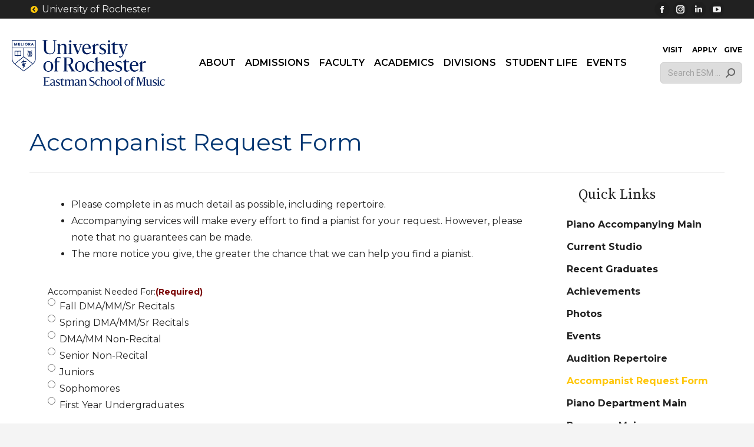

--- FILE ---
content_type: text/html; charset=UTF-8
request_url: https://www.esm.rochester.edu/accompanying/request/
body_size: 49754
content:
<!DOCTYPE html>
<!--[if !(IE 6) | !(IE 7) | !(IE 8)  ]><!-->
<html lang="en-US" class="no-js mainsite blog-1">
<!--<![endif]-->
<head>
  <meta charset="UTF-8" />
<script>
var gform;gform||(document.addEventListener("gform_main_scripts_loaded",function(){gform.scriptsLoaded=!0}),document.addEventListener("gform/theme/scripts_loaded",function(){gform.themeScriptsLoaded=!0}),window.addEventListener("DOMContentLoaded",function(){gform.domLoaded=!0}),gform={domLoaded:!1,scriptsLoaded:!1,themeScriptsLoaded:!1,isFormEditor:()=>"function"==typeof InitializeEditor,callIfLoaded:function(o){return!(!gform.domLoaded||!gform.scriptsLoaded||!gform.themeScriptsLoaded&&!gform.isFormEditor()||(gform.isFormEditor()&&console.warn("The use of gform.initializeOnLoaded() is deprecated in the form editor context and will be removed in Gravity Forms 3.1."),o(),0))},initializeOnLoaded:function(o){gform.callIfLoaded(o)||(document.addEventListener("gform_main_scripts_loaded",()=>{gform.scriptsLoaded=!0,gform.callIfLoaded(o)}),document.addEventListener("gform/theme/scripts_loaded",()=>{gform.themeScriptsLoaded=!0,gform.callIfLoaded(o)}),window.addEventListener("DOMContentLoaded",()=>{gform.domLoaded=!0,gform.callIfLoaded(o)}))},hooks:{action:{},filter:{}},addAction:function(o,r,e,t){gform.addHook("action",o,r,e,t)},addFilter:function(o,r,e,t){gform.addHook("filter",o,r,e,t)},doAction:function(o){gform.doHook("action",o,arguments)},applyFilters:function(o){return gform.doHook("filter",o,arguments)},removeAction:function(o,r){gform.removeHook("action",o,r)},removeFilter:function(o,r,e){gform.removeHook("filter",o,r,e)},addHook:function(o,r,e,t,n){null==gform.hooks[o][r]&&(gform.hooks[o][r]=[]);var d=gform.hooks[o][r];null==n&&(n=r+"_"+d.length),gform.hooks[o][r].push({tag:n,callable:e,priority:t=null==t?10:t})},doHook:function(r,o,e){var t;if(e=Array.prototype.slice.call(e,1),null!=gform.hooks[r][o]&&((o=gform.hooks[r][o]).sort(function(o,r){return o.priority-r.priority}),o.forEach(function(o){"function"!=typeof(t=o.callable)&&(t=window[t]),"action"==r?t.apply(null,e):e[0]=t.apply(null,e)})),"filter"==r)return e[0]},removeHook:function(o,r,t,n){var e;null!=gform.hooks[o][r]&&(e=(e=gform.hooks[o][r]).filter(function(o,r,e){return!!(null!=n&&n!=o.tag||null!=t&&t!=o.priority)}),gform.hooks[o][r]=e)}});
</script>

    <meta name="viewport" content="width=device-width, initial-scale=1, maximum-scale=1, user-scalable=1">
    <meta name="theme-color" content="#ffc70a"/>  <link rel="profile" href="https://gmpg.org/xfn/11" />
  <link rel="profile" href="https://gmpg.org/xfn/11" />
  <link rel="icon" type="image/svg+xml" href="/assets/images/brand/favicon/favicon.svg?v=3" />
  <link rel="shortcut icon" href="/assets/images/brand/favicon/favicon.ico?v=3" />
  <link rel="apple-touch-icon" sizes="180x180" href="/assets/images/brand/favicon/apple-touch-icon.png?v=3" />
  <link rel="manifest" href="/assets/images/brand/favicon/site.webmanifest?v=3" />
  <title>Accompanist Request Form &#8211; Eastman School of Music</title>
<meta name='robots' content='max-image-preview:large' />
	<!-- Pixel Cat Facebook Pixel Code -->
	<script>
	!function(f,b,e,v,n,t,s){if(f.fbq)return;n=f.fbq=function(){n.callMethod?
	n.callMethod.apply(n,arguments):n.queue.push(arguments)};if(!f._fbq)f._fbq=n;
	n.push=n;n.loaded=!0;n.version='2.0';n.queue=[];t=b.createElement(e);t.async=!0;
	t.src=v;s=b.getElementsByTagName(e)[0];s.parentNode.insertBefore(t,s)}(window,
	document,'script','https://connect.facebook.net/en_US/fbevents.js' );
	fbq( 'init', '1455450878486311' );	</script>
	<!-- DO NOT MODIFY -->
	<!-- End Facebook Pixel Code -->
	<link rel='dns-prefetch' href='//www.google.com' />
<link rel='dns-prefetch' href='//www.googletagmanager.com' />
<link rel='dns-prefetch' href='//cdnjs.cloudflare.com' />
<link rel='dns-prefetch' href='//use.fontawesome.com' />
<link rel='dns-prefetch' href='//fonts.googleapis.com' />
<link rel="alternate" type="application/rss+xml" title="Eastman School of Music &raquo; Feed" href="https://www.esm.rochester.edu/feed/" />
<link rel="alternate" title="oEmbed (JSON)" type="application/json+oembed" href="https://www.esm.rochester.edu/wp-json/oembed/1.0/embed?url=https%3A%2F%2Fwww.esm.rochester.edu%2Faccompanying%2Frequest%2F" />
<link rel="alternate" title="oEmbed (XML)" type="text/xml+oembed" href="https://www.esm.rochester.edu/wp-json/oembed/1.0/embed?url=https%3A%2F%2Fwww.esm.rochester.edu%2Faccompanying%2Frequest%2F&#038;format=xml" />
<style id='wp-img-auto-sizes-contain-inline-css'>
img:is([sizes=auto i],[sizes^="auto," i]){contain-intrinsic-size:3000px 1500px}
/*# sourceURL=wp-img-auto-sizes-contain-inline-css */
</style>
<style id='gf-entries-block-editor-css-inline-css'>

    .gf-entries-block-preview {
        border: 1px solid #ddd;
        border-radius: 4px;
        padding: 20px;
        background: #fff;
    }
    .gf-entries-placeholder {
        text-align: center;
        padding: 40px 20px;
        background: #f8f9fa;
        border: 2px dashed #dee2e6;
        border-radius: 8px;
        color: #6c757d;
    }
    .gf-entries-placeholder p {
        margin: 0 0 10px 0;
        font-size: 16px;
    }
    .gf-entries-preview {
        background: #fff;
        padding: 20px;
        border-radius: 4px;
    }
    .gf-entries-preview h4 {
        margin: 0 0 15px 0;
        color: #1e1e1e;
        font-size: 18px;
    }
    
/*# sourceURL=gf-entries-block-editor-css-inline-css */
</style>
<link rel='stylesheet' id='colorbox-css' href='https://www.esm.rochester.edu/wp-content/plugins/wp-colorbox/example5/colorbox.css?ver=6.9' media='all' />
<link rel='stylesheet' id='sbi_styles-css' href='https://www.esm.rochester.edu/wp-content/plugins/instagram-feed/css/sbi-styles.min.css?ver=6.10.0' media='all' />
<link rel='stylesheet' id='carousel-anything-css-css' href='https://www.esm.rochester.edu/wp-content/plugins/vc-super-bundle/features/carousel/carousel-anything/css/style.css?ver=1.12' media='all' />
<link rel='stylesheet' id='carousel-anything-owl-css' href='https://www.esm.rochester.edu/wp-content/plugins/vc-super-bundle/features/carousel/carousel-anything/css/owl.theme.default.css?ver=1.12' media='all' />
<link rel='stylesheet' id='carousel-anything-transitions-css' href='https://www.esm.rochester.edu/wp-content/plugins/vc-super-bundle/features/carousel/carousel-anything/css/owl.carousel.css?ver=1.12' media='all' />
<link rel='stylesheet' id='carousel-anything-animate-css' href='https://www.esm.rochester.edu/wp-content/plugins/vc-super-bundle/features/carousel/carousel-anything/css/animate.css?ver=1.12' media='all' />
<link rel='stylesheet' id='gcp-owl-carousel-css-css' href='https://www.esm.rochester.edu/wp-content/plugins/vc-super-bundle/features/carousel/carousel-anything/css/style.css?ver=1.12' media='all' />
<link rel='stylesheet' id='carousel-anything-single-post-css' href='https://www.esm.rochester.edu/wp-content/plugins/vc-super-bundle/features/carousel/carousel-anything/css/single-post.css?ver=1.12' media='all' />
<style id='wp-emoji-styles-inline-css'>

	img.wp-smiley, img.emoji {
		display: inline !important;
		border: none !important;
		box-shadow: none !important;
		height: 1em !important;
		width: 1em !important;
		margin: 0 0.07em !important;
		vertical-align: -0.1em !important;
		background: none !important;
		padding: 0 !important;
	}
/*# sourceURL=wp-emoji-styles-inline-css */
</style>
<style id='classic-theme-styles-inline-css'>
/*! This file is auto-generated */
.wp-block-button__link{color:#fff;background-color:#32373c;border-radius:9999px;box-shadow:none;text-decoration:none;padding:calc(.667em + 2px) calc(1.333em + 2px);font-size:1.125em}.wp-block-file__button{background:#32373c;color:#fff;text-decoration:none}
/*# sourceURL=/wp-includes/css/classic-themes.min.css */
</style>
<style id='font-awesome-svg-styles-default-inline-css'>
.svg-inline--fa {
  display: inline-block;
  height: 1em;
  overflow: visible;
  vertical-align: -.125em;
}
/*# sourceURL=font-awesome-svg-styles-default-inline-css */
</style>
<link rel='stylesheet' id='font-awesome-svg-styles-css' href='https://www.esm.rochester.edu/uploads/font-awesome/v5.13.0/css/svg-with-js.css' media='all' />
<style id='font-awesome-svg-styles-inline-css'>
   .wp-block-font-awesome-icon svg::before,
   .wp-rich-text-font-awesome-icon svg::before {content: unset;}
/*# sourceURL=font-awesome-svg-styles-inline-css */
</style>
<link rel='stylesheet' id='sr7css-css' href='//www.esm.rochester.edu/wp-content/plugins/revslider/public/css/sr7.css?ver=6.7.38' media='all' />
<link rel='stylesheet' id='dashicons-css' href='https://www.esm.rochester.edu/wp-includes/css/dashicons.min.css?ver=6.9' media='all' />
<link rel='stylesheet' id='to-top-css' href='https://www.esm.rochester.edu/wp-content/plugins/to-top/public/css/to-top-public.css?ver=2.5.5' media='all' />
<link rel='stylesheet' id='font-awesome-css' href='https://cdnjs.cloudflare.com/ajax/libs/font-awesome/6.4.0/css/all.min.css?ver=6.9' media='all' />
<link rel='stylesheet' id='the7-font-css' href='https://www.esm.rochester.edu/wp-content/themes/dt-the7/fonts/icomoon-the7-font/icomoon-the7-font.min.css?ver=14.0.1.1' media='all' />
<link rel='stylesheet' id='font-awesome-official-css' href='https://use.fontawesome.com/releases/v5.13.0/css/all.css' media='all' integrity="sha384-Bfad6CLCknfcloXFOyFnlgtENryhrpZCe29RTifKEixXQZ38WheV+i/6YWSzkz3V" crossorigin="anonymous" />
<link rel='stylesheet' id='dflip-style-css' href='https://www.esm.rochester.edu/wp-content/plugins/dflip/assets/css/dflip.min.css?ver=2.4.13' media='all' />
<link rel='stylesheet' id='tablepress-default-css' href='https://www.esm.rochester.edu/wp-content/plugins/tablepress/css/build/default.css?ver=3.2.6' media='all' />
<link rel='stylesheet' id='js_composer_front-css' href='//www.esm.rochester.edu/uploads/js_composer/js_composer_front_custom.css?ver=8.7.2' media='all' />
<link rel='stylesheet' id='gform_apc_theme-css' href='https://www.esm.rochester.edu/wp-content/plugins/gravityformsadvancedpostcreation/assets/css/dist/theme.min.css?ver=1.6.1' media='all' />
<link rel='stylesheet' id='gravity_forms_theme_reset-css' href='https://www.esm.rochester.edu/wp-content/plugins/gravityforms/assets/css/dist/gravity-forms-theme-reset.min.css?ver=2.9.25' media='all' />
<link rel='stylesheet' id='gravity_forms_theme_foundation-css' href='https://www.esm.rochester.edu/wp-content/plugins/gravityforms/assets/css/dist/gravity-forms-theme-foundation.min.css?ver=2.9.25' media='all' />
<link rel='stylesheet' id='gravity_forms_theme_framework-css' href='https://www.esm.rochester.edu/wp-content/plugins/gravityforms/assets/css/dist/gravity-forms-theme-framework.min.css?ver=2.9.25' media='all' />
<link rel='stylesheet' id='gravity_forms_orbital_theme-css' href='https://www.esm.rochester.edu/wp-content/plugins/gravityforms/assets/css/dist/gravity-forms-orbital-theme.min.css?ver=2.9.25' media='all' />
<link rel='stylesheet' id='dt-web-fonts-css' href='https://fonts.googleapis.com/css?family=Montserrat:300normal,400,400italic,500,600,700,normalnormal%7CRoboto:400,600,700%7CSource+Serif+Pro:400,500,600,700' media='all' />
<link rel='stylesheet' id='dt-main-css' href='https://www.esm.rochester.edu/wp-content/themes/dt-the7/css/main.min.css?ver=14.0.1.1' media='all' />
<style id='dt-main-inline-css'>
body #load {
  display: block;
  height: 100%;
  overflow: hidden;
  position: fixed;
  width: 100%;
  z-index: 9901;
  opacity: 1;
  visibility: visible;
  transition: all .35s ease-out;
}
.load-wrap {
  width: 100%;
  height: 100%;
  background-position: center center;
  background-repeat: no-repeat;
  text-align: center;
  display: -ms-flexbox;
  display: -ms-flex;
  display: flex;
  -ms-align-items: center;
  -ms-flex-align: center;
  align-items: center;
  -ms-flex-flow: column wrap;
  flex-flow: column wrap;
  -ms-flex-pack: center;
  -ms-justify-content: center;
  justify-content: center;
}
.load-wrap > svg {
  position: absolute;
  top: 50%;
  left: 50%;
  transform: translate(-50%,-50%);
}
#load {
  background: var(--the7-elementor-beautiful-loading-bg,#ffffff);
  --the7-beautiful-spinner-color2: var(--the7-beautiful-spinner-color,rgba(51,51,51,0.25));
}

/*# sourceURL=dt-main-inline-css */
</style>
<link rel='stylesheet' id='the7-custom-scrollbar-css' href='https://www.esm.rochester.edu/wp-content/themes/dt-the7/lib/custom-scrollbar/custom-scrollbar.min.css?ver=14.0.1.1' media='all' />
<link rel='stylesheet' id='the7-wpbakery-css' href='https://www.esm.rochester.edu/wp-content/themes/dt-the7/css/wpbakery.min.css?ver=14.0.1.1' media='all' />
<link rel='stylesheet' id='the7-core-css' href='https://www.esm.rochester.edu/wp-content/plugins/dt-the7-core/assets/css/post-type.min.css?ver=2.7.12' media='all' />
<link rel='stylesheet' id='the7-css-vars-css' href='https://www.esm.rochester.edu/uploads/the7-css/css-vars.css?ver=c2d5a112714f' media='all' />
<link rel='stylesheet' id='dt-custom-css' href='https://www.esm.rochester.edu/uploads/the7-css/custom.css?ver=c2d5a112714f' media='all' />
<link rel='stylesheet' id='dt-media-css' href='https://www.esm.rochester.edu/uploads/the7-css/media.css?ver=c2d5a112714f' media='all' />
<link rel='stylesheet' id='the7-mega-menu-css' href='https://www.esm.rochester.edu/uploads/the7-css/mega-menu.css?ver=c2d5a112714f' media='all' />
<link rel='stylesheet' id='the7-elements-albums-portfolio-css' href='https://www.esm.rochester.edu/uploads/the7-css/the7-elements-albums-portfolio.css?ver=c2d5a112714f' media='all' />
<link rel='stylesheet' id='the7-elements-css' href='https://www.esm.rochester.edu/uploads/the7-css/post-type-dynamic.css?ver=c2d5a112714f' media='all' />
<link rel='stylesheet' id='style-css' href='https://www.esm.rochester.edu/wp-content/themes/dt-the7-child/style.css?ver=14.0.1.1' media='all' />
<link rel='stylesheet' id='__EPYT__style-css' href='https://www.esm.rochester.edu/wp-content/plugins/youtube-embed-plus-pro/styles/ytprefs.min.css?ver=14.2.4' media='all' />
<style id='__EPYT__style-inline-css'>

                .epyt-gallery-thumb {
                        width: 33.333%;
                }
                
                         @media (min-width:0px) and (max-width: 767px) {
                            .epyt-gallery-rowbreak {
                                display: none;
                            }
                            .epyt-gallery-allthumbs[class*="epyt-cols"] .epyt-gallery-thumb {
                                width: 100% !important;
                            }
                          }
/*# sourceURL=__EPYT__style-inline-css */
</style>
<link rel='stylesheet' id='__disptype__-css' href='https://www.esm.rochester.edu/wp-content/plugins/youtube-embed-plus-pro/scripts/lity.min.css?ver=14.2.4' media='all' />
<link rel='stylesheet' id='font-awesome-official-v4shim-css' href='https://use.fontawesome.com/releases/v5.13.0/css/v4-shims.css' media='all' integrity="sha384-/7iOrVBege33/9vHFYEtviVcxjUsNCqyeMnlW/Ms+PH8uRdFkKFmqf9CbVAN0Qef" crossorigin="anonymous" />
<style id='font-awesome-official-v4shim-inline-css'>
@font-face {
font-family: "FontAwesome";
font-display: block;
src: url("https://use.fontawesome.com/releases/v5.13.0/webfonts/fa-brands-400.eot"),
		url("https://use.fontawesome.com/releases/v5.13.0/webfonts/fa-brands-400.eot?#iefix") format("embedded-opentype"),
		url("https://use.fontawesome.com/releases/v5.13.0/webfonts/fa-brands-400.woff2") format("woff2"),
		url("https://use.fontawesome.com/releases/v5.13.0/webfonts/fa-brands-400.woff") format("woff"),
		url("https://use.fontawesome.com/releases/v5.13.0/webfonts/fa-brands-400.ttf") format("truetype"),
		url("https://use.fontawesome.com/releases/v5.13.0/webfonts/fa-brands-400.svg#fontawesome") format("svg");
}

@font-face {
font-family: "FontAwesome";
font-display: block;
src: url("https://use.fontawesome.com/releases/v5.13.0/webfonts/fa-solid-900.eot"),
		url("https://use.fontawesome.com/releases/v5.13.0/webfonts/fa-solid-900.eot?#iefix") format("embedded-opentype"),
		url("https://use.fontawesome.com/releases/v5.13.0/webfonts/fa-solid-900.woff2") format("woff2"),
		url("https://use.fontawesome.com/releases/v5.13.0/webfonts/fa-solid-900.woff") format("woff"),
		url("https://use.fontawesome.com/releases/v5.13.0/webfonts/fa-solid-900.ttf") format("truetype"),
		url("https://use.fontawesome.com/releases/v5.13.0/webfonts/fa-solid-900.svg#fontawesome") format("svg");
}

@font-face {
font-family: "FontAwesome";
font-display: block;
src: url("https://use.fontawesome.com/releases/v5.13.0/webfonts/fa-regular-400.eot"),
		url("https://use.fontawesome.com/releases/v5.13.0/webfonts/fa-regular-400.eot?#iefix") format("embedded-opentype"),
		url("https://use.fontawesome.com/releases/v5.13.0/webfonts/fa-regular-400.woff2") format("woff2"),
		url("https://use.fontawesome.com/releases/v5.13.0/webfonts/fa-regular-400.woff") format("woff"),
		url("https://use.fontawesome.com/releases/v5.13.0/webfonts/fa-regular-400.ttf") format("truetype"),
		url("https://use.fontawesome.com/releases/v5.13.0/webfonts/fa-regular-400.svg#fontawesome") format("svg");
unicode-range: U+F004-F005,U+F007,U+F017,U+F022,U+F024,U+F02E,U+F03E,U+F044,U+F057-F059,U+F06E,U+F070,U+F075,U+F07B-F07C,U+F080,U+F086,U+F089,U+F094,U+F09D,U+F0A0,U+F0A4-F0A7,U+F0C5,U+F0C7-F0C8,U+F0E0,U+F0EB,U+F0F3,U+F0F8,U+F0FE,U+F111,U+F118-F11A,U+F11C,U+F133,U+F144,U+F146,U+F14A,U+F14D-F14E,U+F150-F152,U+F15B-F15C,U+F164-F165,U+F185-F186,U+F191-F192,U+F1AD,U+F1C1-F1C9,U+F1CD,U+F1D8,U+F1E3,U+F1EA,U+F1F6,U+F1F9,U+F20A,U+F247-F249,U+F24D,U+F254-F25B,U+F25D,U+F267,U+F271-F274,U+F279,U+F28B,U+F28D,U+F2B5-F2B6,U+F2B9,U+F2BB,U+F2BD,U+F2C1-F2C2,U+F2D0,U+F2D2,U+F2DC,U+F2ED,U+F328,U+F358-F35B,U+F3A5,U+F3D1,U+F410,U+F4AD;
}
/*# sourceURL=font-awesome-official-v4shim-inline-css */
</style>
<script src="https://www.esm.rochester.edu/wp-includes/js/jquery/jquery.min.js?ver=3.7.1" id="jquery-core-js"></script>
<script src="https://www.esm.rochester.edu/wp-includes/js/jquery/jquery-migrate.min.js?ver=3.4.1" id="jquery-migrate-js"></script>
<script src="https://www.esm.rochester.edu/wp-includes/js/dist/vendor/react.min.js?ver=18.3.1.1" id="react-js"></script>
<script src="https://www.esm.rochester.edu/wp-includes/js/dist/vendor/react-jsx-runtime.min.js?ver=18.3.1" id="react-jsx-runtime-js"></script>
<script src="https://www.esm.rochester.edu/wp-includes/js/dist/autop.min.js?ver=9fb50649848277dd318d" id="wp-autop-js"></script>
<script src="https://www.esm.rochester.edu/wp-includes/js/dist/blob.min.js?ver=9113eed771d446f4a556" id="wp-blob-js"></script>
<script src="https://www.esm.rochester.edu/wp-includes/js/dist/block-serialization-default-parser.min.js?ver=14d44daebf663d05d330" id="wp-block-serialization-default-parser-js"></script>
<script src="https://www.esm.rochester.edu/wp-includes/js/dist/hooks.min.js?ver=dd5603f07f9220ed27f1" id="wp-hooks-js"></script>
<script src="https://www.esm.rochester.edu/wp-includes/js/dist/deprecated.min.js?ver=e1f84915c5e8ae38964c" id="wp-deprecated-js"></script>
<script src="https://www.esm.rochester.edu/wp-includes/js/dist/dom.min.js?ver=26edef3be6483da3de2e" id="wp-dom-js"></script>
<script src="https://www.esm.rochester.edu/wp-includes/js/dist/vendor/react-dom.min.js?ver=18.3.1.1" id="react-dom-js"></script>
<script src="https://www.esm.rochester.edu/wp-includes/js/dist/escape-html.min.js?ver=6561a406d2d232a6fbd2" id="wp-escape-html-js"></script>
<script src="https://www.esm.rochester.edu/wp-includes/js/dist/element.min.js?ver=6a582b0c827fa25df3dd" id="wp-element-js"></script>
<script src="https://www.esm.rochester.edu/wp-includes/js/dist/is-shallow-equal.min.js?ver=e0f9f1d78d83f5196979" id="wp-is-shallow-equal-js"></script>
<script src="https://www.esm.rochester.edu/wp-includes/js/dist/i18n.min.js?ver=c26c3dc7bed366793375" id="wp-i18n-js"></script>
<script id="wp-i18n-js-after">
wp.i18n.setLocaleData( { 'text direction\u0004ltr': [ 'ltr' ] } );
//# sourceURL=wp-i18n-js-after
</script>
<script src="https://www.esm.rochester.edu/wp-includes/js/dist/keycodes.min.js?ver=34c8fb5e7a594a1c8037" id="wp-keycodes-js"></script>
<script src="https://www.esm.rochester.edu/wp-includes/js/dist/priority-queue.min.js?ver=2d59d091223ee9a33838" id="wp-priority-queue-js"></script>
<script src="https://www.esm.rochester.edu/wp-includes/js/dist/compose.min.js?ver=7a9b375d8c19cf9d3d9b" id="wp-compose-js"></script>
<script src="https://www.esm.rochester.edu/wp-includes/js/dist/private-apis.min.js?ver=4f465748bda624774139" id="wp-private-apis-js"></script>
<script src="https://www.esm.rochester.edu/wp-includes/js/dist/redux-routine.min.js?ver=8bb92d45458b29590f53" id="wp-redux-routine-js"></script>
<script src="https://www.esm.rochester.edu/wp-includes/js/dist/data.min.js?ver=f940198280891b0b6318" id="wp-data-js"></script>
<script id="wp-data-js-after">
( function() {
	var userId = 0;
	var storageKey = "WP_DATA_USER_" + userId;
	wp.data
		.use( wp.data.plugins.persistence, { storageKey: storageKey } );
} )();
//# sourceURL=wp-data-js-after
</script>
<script src="https://www.esm.rochester.edu/wp-includes/js/dist/html-entities.min.js?ver=e8b78b18a162491d5e5f" id="wp-html-entities-js"></script>
<script src="https://www.esm.rochester.edu/wp-includes/js/dist/dom-ready.min.js?ver=f77871ff7694fffea381" id="wp-dom-ready-js"></script>
<script src="https://www.esm.rochester.edu/wp-includes/js/dist/a11y.min.js?ver=cb460b4676c94bd228ed" id="wp-a11y-js"></script>
<script src="https://www.esm.rochester.edu/wp-includes/js/dist/rich-text.min.js?ver=5bdbb44f3039529e3645" id="wp-rich-text-js"></script>
<script src="https://www.esm.rochester.edu/wp-includes/js/dist/shortcode.min.js?ver=0b3174183b858f2df320" id="wp-shortcode-js"></script>
<script src="https://www.esm.rochester.edu/wp-includes/js/dist/warning.min.js?ver=d69bc18c456d01c11d5a" id="wp-warning-js"></script>
<script src="https://www.esm.rochester.edu/wp-includes/js/dist/blocks.min.js?ver=de131db49fa830bc97da" id="wp-blocks-js"></script>
<script src="https://www.esm.rochester.edu/wp-includes/js/dist/url.min.js?ver=9e178c9516d1222dc834" id="wp-url-js"></script>
<script src="https://www.esm.rochester.edu/wp-includes/js/dist/api-fetch.min.js?ver=3a4d9af2b423048b0dee" id="wp-api-fetch-js"></script>
<script id="wp-api-fetch-js-after">
wp.apiFetch.use( wp.apiFetch.createRootURLMiddleware( "https://www.esm.rochester.edu/wp-json/" ) );
wp.apiFetch.nonceMiddleware = wp.apiFetch.createNonceMiddleware( "452abaa96c" );
wp.apiFetch.use( wp.apiFetch.nonceMiddleware );
wp.apiFetch.use( wp.apiFetch.mediaUploadMiddleware );
wp.apiFetch.nonceEndpoint = "https://www.esm.rochester.edu/wp-admin/admin-ajax.php?action=rest-nonce";
//# sourceURL=wp-api-fetch-js-after
</script>
<script src="https://www.esm.rochester.edu/wp-includes/js/dist/vendor/moment.min.js?ver=2.30.1" id="moment-js"></script>
<script id="moment-js-after">
moment.updateLocale( 'en_US', {"months":["January","February","March","April","May","June","July","August","September","October","November","December"],"monthsShort":["Jan","Feb","Mar","Apr","May","Jun","Jul","Aug","Sep","Oct","Nov","Dec"],"weekdays":["Sunday","Monday","Tuesday","Wednesday","Thursday","Friday","Saturday"],"weekdaysShort":["Sun","Mon","Tue","Wed","Thu","Fri","Sat"],"week":{"dow":1},"longDateFormat":{"LT":"g:i a","LTS":null,"L":null,"LL":"F j, Y","LLL":"F j, Y g:i a","LLLL":null}} );
//# sourceURL=moment-js-after
</script>
<script src="https://www.esm.rochester.edu/wp-includes/js/dist/date.min.js?ver=795a56839718d3ff7eae" id="wp-date-js"></script>
<script id="wp-date-js-after">
wp.date.setSettings( {"l10n":{"locale":"en_US","months":["January","February","March","April","May","June","July","August","September","October","November","December"],"monthsShort":["Jan","Feb","Mar","Apr","May","Jun","Jul","Aug","Sep","Oct","Nov","Dec"],"weekdays":["Sunday","Monday","Tuesday","Wednesday","Thursday","Friday","Saturday"],"weekdaysShort":["Sun","Mon","Tue","Wed","Thu","Fri","Sat"],"meridiem":{"am":"am","pm":"pm","AM":"AM","PM":"PM"},"relative":{"future":"%s from now","past":"%s ago","s":"a second","ss":"%d seconds","m":"a minute","mm":"%d minutes","h":"an hour","hh":"%d hours","d":"a day","dd":"%d days","M":"a month","MM":"%d months","y":"a year","yy":"%d years"},"startOfWeek":1},"formats":{"time":"g:i a","date":"F j, Y","datetime":"F j, Y g:i a","datetimeAbbreviated":"M j, Y g:i a"},"timezone":{"offset":-5,"offsetFormatted":"-5","string":"America/New_York","abbr":"EST"}} );
//# sourceURL=wp-date-js-after
</script>
<script src="https://www.esm.rochester.edu/wp-includes/js/dist/primitives.min.js?ver=0b5dcc337aa7cbf75570" id="wp-primitives-js"></script>
<script src="https://www.esm.rochester.edu/wp-includes/js/dist/components.min.js?ver=ad5cb4227f07a3d422ad" id="wp-components-js"></script>
<script src="https://www.esm.rochester.edu/wp-includes/js/dist/keyboard-shortcuts.min.js?ver=fbc45a34ce65c5723afa" id="wp-keyboard-shortcuts-js"></script>
<script src="https://www.esm.rochester.edu/wp-includes/js/dist/commands.min.js?ver=cac8f4817ab7cea0ac49" id="wp-commands-js"></script>
<script src="https://www.esm.rochester.edu/wp-includes/js/dist/notices.min.js?ver=f62fbf15dcc23301922f" id="wp-notices-js"></script>
<script src="https://www.esm.rochester.edu/wp-includes/js/dist/preferences-persistence.min.js?ver=e954d3a4426d311f7d1a" id="wp-preferences-persistence-js"></script>
<script src="https://www.esm.rochester.edu/wp-includes/js/dist/preferences.min.js?ver=2ca086aed510c242a1ed" id="wp-preferences-js"></script>
<script id="wp-preferences-js-after">
( function() {
				var serverData = false;
				var userId = "0";
				var persistenceLayer = wp.preferencesPersistence.__unstableCreatePersistenceLayer( serverData, userId );
				var preferencesStore = wp.preferences.store;
				wp.data.dispatch( preferencesStore ).setPersistenceLayer( persistenceLayer );
			} ) ();
//# sourceURL=wp-preferences-js-after
</script>
<script src="https://www.esm.rochester.edu/wp-includes/js/dist/style-engine.min.js?ver=7c6fcedc37dadafb8a81" id="wp-style-engine-js"></script>
<script src="https://www.esm.rochester.edu/wp-includes/js/dist/token-list.min.js?ver=cfdf635a436c3953a965" id="wp-token-list-js"></script>
<script src="https://www.esm.rochester.edu/wp-includes/js/dist/block-editor.min.js?ver=6ab992f915da9674d250" id="wp-block-editor-js"></script>
<script src="https://www.esm.rochester.edu/wp-includes/js/dist/core-data.min.js?ver=15baadfe6e1374188072" id="wp-core-data-js"></script>
<script src="https://www.esm.rochester.edu/wp-includes/js/dist/media-utils.min.js?ver=c66754bed5498afe7050" id="wp-media-utils-js"></script>
<script src="https://www.esm.rochester.edu/wp-includes/js/dist/patterns.min.js?ver=4131f04a041db58120d8" id="wp-patterns-js"></script>
<script src="https://www.esm.rochester.edu/wp-includes/js/dist/plugins.min.js?ver=039ed87b5b9f7036ceee" id="wp-plugins-js"></script>
<script src="https://www.esm.rochester.edu/wp-includes/js/dist/server-side-render.min.js?ver=7db2472793a2abb97aa5" id="wp-server-side-render-js"></script>
<script src="https://www.esm.rochester.edu/wp-includes/js/dist/viewport.min.js?ver=f07b4909c08cfe9de4e2" id="wp-viewport-js"></script>
<script src="https://www.esm.rochester.edu/wp-includes/js/dist/wordcount.min.js?ver=c5b97f11206928ea9130" id="wp-wordcount-js"></script>
<script src="https://www.esm.rochester.edu/wp-includes/js/dist/editor.min.js?ver=2239c699a89c6b9bc64f" id="wp-editor-js"></script>
<script id="wp-editor-js-after">
Object.assign( window.wp.editor, window.wp.oldEditor );
//# sourceURL=wp-editor-js-after
</script>
<script id="gf-entries-block-js-js-after">
(function(blocks, element, components, i18n, apiFetch) {
        var el = element.createElement;
        var Component = element.Component;
        var Fragment = element.Fragment;
        
        var InspectorControls = wp.blockEditor.InspectorControls;
        var PanelBody = components.PanelBody;
        var SelectControl = components.SelectControl;
        var CheckboxControl = components.CheckboxControl;
        var TextControl = components.TextControl;
        var ToggleControl = components.ToggleControl;
        var Spinner = components.Spinner;
        var Notice = components.Notice;
        
        var __ = i18n.__;

        // Block registration
        blocks.registerBlockType('gf-entries/display-table', {
            title: __('Gravity Forms Entries Table'),
            description: __('Display Gravity Forms entries in a sortable, searchable table.'),
            icon: 'list-view',
            category: 'gravity-forms',
            keywords: [__('gravity'), __('forms'), __('entries'), __('table')],
            
            attributes: {
                formId: {
                    type: 'string',
                    default: ''
                },
                selectedFields: {
                    type: 'array',
                    default: []
                },
                customHeadings: {
                    type: 'object',
                    default: {}
                },
                showPDF: {
                    type: 'boolean',
                    default: true
                },
                showExport: {
                    type: 'boolean',
                    default: true
                }
            },

            edit: function(props) {
                var attributes = props.attributes;
                var setAttributes = props.setAttributes;
                
                return el(Component, {
                    key: 'gf-entries-editor'
                }, [
                    // Inspector Controls (Sidebar Settings)
                    el(InspectorControls, { key: 'inspector' }, [
                        el(PanelBody, {
                            key: 'form-settings',
                            title: __('Form Settings'),
                            initialOpen: true
                        }, [
                            el(FormSelector, {
                                key: 'form-selector',
                                value: attributes.formId,
                                onChange: function(formId) {
                                    setAttributes({ 
                                        formId: formId,
                                        selectedFields: [],
                                        customHeadings: {}
                                    });
                                }
                            })
                        ]),
                        
                        attributes.formId && el(PanelBody, {
                            key: 'field-settings',
                            title: __('Field Settings'),
                            initialOpen: true
                        }, [
                            el(FieldSelector, {
                                key: 'field-selector',
                                formId: attributes.formId,
                                selectedFields: attributes.selectedFields,
                                customHeadings: attributes.customHeadings,
                                onChange: function(fields, headings) {
                                    setAttributes({ 
                                        selectedFields: fields,
                                        customHeadings: headings
                                    });
                                }
                            })
                        ]),
                        
                        el(PanelBody, {
                            key: 'display-settings',
                            title: __('Display Settings'),
                            initialOpen: false
                        }, [
                            el(ToggleControl, {
                                key: 'show-pdf',
                                label: __('Show PDF Download Column'),
                                checked: attributes.showPDF,
                                onChange: function(value) {
                                    setAttributes({ showPDF: value });
                                }
                            }),
                            el(ToggleControl, {
                                key: 'show-export',
                                label: __('Show CSV Export Button'),
                                checked: attributes.showExport,
                                onChange: function(value) {
                                    setAttributes({ showExport: value });
                                }
                            })
                        ])
                    ]),
                    
                    // Block Preview
                    el('div', {
                        key: 'block-preview',
                        className: 'gf-entries-block-preview'
                    }, [
                        !attributes.formId ? 
                            el('div', {
                                key: 'placeholder',
                                className: 'gf-entries-placeholder'
                            }, [
                                el('p', {}, __('Select a Gravity Form from the sidebar settings to display entries.')),
                                el('p', { style: { fontSize: '14px', color: '#666' } }, 
                                    __('You can customize which fields to show and add custom column headings.'))
                            ]) :
                            el('div', {
                                key: 'preview',
                                className: 'gf-entries-preview'
                            }, [
                                el('h4', {}, __('Gravity Forms Entries Preview')),
                                el('p', { style: { color: '#666', fontSize: '14px' } }, 
                                    __('Form ID: ') + attributes.formId),
                                attributes.selectedFields.length > 0 && el('p', { 
                                    style: { color: '#666', fontSize: '14px' } 
                                }, __('Selected Fields: ') + attributes.selectedFields.length),
                                el('div', {
                                    className: 'gf-entries-table-mockup',
                                    style: {
                                        border: '1px solid #ddd',
                                        borderRadius: '4px',
                                        padding: '20px',
                                        backgroundColor: '#f9f9f9',
                                        textAlign: 'center'
                                    }
                                }, [
                                    el('div', { style: { marginBottom: '10px' } }, '📊'),
                                    el('p', {}, __('Entries table will appear here on the frontend')),
                                    attributes.showExport && el('small', { 
                                        style: { color: '#666' } 
                                    }, __('✓ CSV Export enabled')),
                                    attributes.showPDF && el('small', { 
                                        style: { color: '#666', display: 'block' } 
                                    }, __('✓ PDF column enabled'))
                                ])
                            ])
                    ])
                ]);
            },

            save: function() {
                // Return null since this is a dynamic block
                return null;
            }
        });

        // Form Selector Component
        var FormSelector = function(props) {
            var state = wp.element.useState({ forms: [], isLoading: true, error: null });
            var setState = state[1];
            var currentState = state[0];
            
            wp.element.useEffect(function() {
                apiFetch({ path: '/gf-entries/v1/forms' })
                    .then(function(fetchedForms) {
                        setState({ 
                            forms: fetchedForms, 
                            isLoading: false, 
                            error: null 
                        });
                    })
                    .catch(function(err) {
                        setState({ 
                            forms: [], 
                            isLoading: false, 
                            error: err.message || 'Failed to load forms' 
                        });
                    });
            }, []);
            
            if (currentState.isLoading) {
                return el('div', {}, [
                    el(Spinner, {}),
                    el('p', {}, __('Loading forms...'))
                ]);
            }
            
            if (currentState.error) {
                return el(Notice, {
                    status: 'error',
                    isDismissible: false
                }, currentState.error);
            }
            
            var formOptions = [{ value: '', label: __('Select a form...') }];
            formOptions = formOptions.concat(currentState.forms);
            
            return el(SelectControl, {
                label: __('Select Gravity Form'),
                value: props.value,
                options: formOptions,
                onChange: props.onChange
            });
        };

        // Field Selector Component
        var FieldSelector = function(props) {
            var state = wp.element.useState({ fields: [], isLoading: true, error: null });
            var setState = state[1];
            var currentState = state[0];
            
            wp.element.useEffect(function() {
                if (props.formId) {
                    setState({ fields: [], isLoading: true, error: null });
                    apiFetch({ path: '/gf-entries/v1/form/' + props.formId })
                        .then(function(fetchedFields) {
                            setState({ 
                                fields: fetchedFields, 
                                isLoading: false, 
                                error: null 
                            });
                        })
                        .catch(function(err) {
                            setState({ 
                                fields: [], 
                                isLoading: false, 
                                error: err.message || 'Failed to load form fields' 
                            });
                        });
                }
            }, [props.formId]);
            
            if (currentState.isLoading) {
                return el('div', {}, [
                    el(Spinner, {}),
                    el('p', {}, __('Loading form fields...'))
                ]);
            }
            
            if (currentState.error) {
                return el(Notice, {
                    status: 'error',
                    isDismissible: false
                }, currentState.error);
            }
            
            if (currentState.fields.length === 0) {
                return el('p', {}, __('No fields found for this form.'));
            }
            
            var fieldElements = currentState.fields.map(function(field) {
                var isSelected = props.selectedFields.indexOf(field.value) !== -1;
                var customHeading = props.customHeadings[field.value] || '';
                
                return el('div', {
                    key: field.value,
                    style: { 
                        marginBottom: '15px',
                        padding: '10px',
                        border: '1px solid #ddd',
                        borderRadius: '4px',
                        backgroundColor: isSelected ? '#f0f8ff' : '#fff'
                    }
                }, [
                    el(CheckboxControl, {
                        key: 'checkbox-' + field.value,
                        label: field.label + ' (' + field.type + ')',
                        checked: isSelected,
                        onChange: function(checked) {
                            var newFields = props.selectedFields.slice();
                            var newHeadings = Object.assign({}, props.customHeadings);
                            
                            if (checked) {
                                newFields.push(field.value);
                            } else {
                                var index = newFields.indexOf(field.value);
                                if (index > -1) {
                                    newFields.splice(index, 1);
                                }
                                delete newHeadings[field.value];
                            }
                            
                            props.onChange(newFields, newHeadings);
                        }
                    }),
                    isSelected && el(TextControl, {
                        key: 'heading-' + field.value,
                        label: __('Custom Column Heading'),
                        placeholder: field.label,
                        value: customHeading,
                        onChange: function(value) {
                            var newHeadings = Object.assign({}, props.customHeadings);
                            newHeadings[field.value] = value;
                            props.onChange(props.selectedFields, newHeadings);
                        }
                    })
                ]);
            });
            
            return el('div', {}, [
                el('p', { style: { fontWeight: 'bold' } }, __('Select Fields to Display:')),
                el('div', {}, fieldElements),
                props.selectedFields.length > 0 && el('div', {
                    style: {
                        marginTop: '15px',
                        padding: '10px',
                        backgroundColor: '#e8f5e8',
                        borderRadius: '4px',
                        border: '1px solid #4caf50'
                    }
                }, [
                    el('p', { style: { margin: 0, fontWeight: 'bold', color: '#2e7d2e' } }, 
                        __('Selected: ') + props.selectedFields.length + __(' fields'))
                ])
            ]);
        };

    })(
        window.wp.blocks,
        window.wp.element,
        window.wp.components,
        window.wp.i18n,
        window.wp.apiFetch
    );
    
//# sourceURL=gf-entries-block-js-js-after
</script>
<script src="https://www.esm.rochester.edu/wp-content/plugins/wp-colorbox/jquery.colorbox-min.js?ver=1.1.6" id="colorbox-js"></script>
<script src="https://www.esm.rochester.edu/wp-content/plugins/wp-colorbox/wp-colorbox.js?ver=1.1.6" id="wp-colorbox-js"></script>
<script src="https://www.esm.rochester.edu/wp-content/plugins/vc-super-bundle/features/carousel/carousel-anything/js/min/owl.carousel2-min.js?ver=1.3.3" id="carousel-anything-owl-js"></script>
<script src="https://www.esm.rochester.edu/wp-content/plugins/vc-super-bundle/features/carousel/carousel-anything/js/min/script-min.js?ver=1.12" id="carousel-anything-js"></script>
<script src="//www.esm.rochester.edu/wp-content/plugins/revslider/public/js/libs/tptools.js?ver=6.7.38" id="tp-tools-js" async data-wp-strategy="async"></script>
<script src="//www.esm.rochester.edu/wp-content/plugins/revslider/public/js/sr7.js?ver=6.7.38" id="sr7-js" async data-wp-strategy="async"></script>
<script id="to-top-js-extra">
var to_top_options = {"scroll_offset":"100","icon_opacity":"50","style":"icon","icon_type":"dashicons-arrow-up-alt2","icon_color":"#ffffff","icon_bg_color":"#000000","icon_size":"32","border_radius":"5","image":"https://www.esm.rochester.edu/wp-content/plugins/to-top/admin/images/default.png","image_width":"65","image_alt":"","location":"bottom-right","margin_x":"20","margin_y":"20","show_on_admin":"0","enable_autohide":"0","autohide_time":"2","enable_hide_small_device":"0","small_device_max_width":"640","reset":"0"};
//# sourceURL=to-top-js-extra
</script>
<script async src="https://www.esm.rochester.edu/wp-content/plugins/to-top/public/js/to-top-public.js?ver=2.5.5" id="to-top-js"></script>
<script src="https://www.esm.rochester.edu/wp-content/plugins/vc-super-bundle/features/smooth-scrolling/smooth-scrolling/js/min/gambit-smoothscroll-min.js?ver=3.3" id="GambitSmoothScroll-js"></script>
<script id="GambitSmoothScroll-js-after">
new GambitSmoothScroll({speed: 900,amount: 150});
//# sourceURL=GambitSmoothScroll-js-after
</script>
<script defer='defer' src="https://www.esm.rochester.edu/wp-content/plugins/gravityforms/js/jquery.json.min.js?ver=2.9.25" id="gform_json-js"></script>
<script id="gform_gravityforms-js-extra">
var gf_global = {"gf_currency_config":{"name":"U.S. Dollar","symbol_left":"$","symbol_right":"","symbol_padding":"","thousand_separator":",","decimal_separator":".","decimals":2,"code":"USD"},"base_url":"https://www.esm.rochester.edu/wp-content/plugins/gravityforms","number_formats":[],"spinnerUrl":"https://www.esm.rochester.edu/wp-content/plugins/gravityforms/images/spinner.svg","version_hash":"0d2ec6a3128349957b950aa3c591b043","strings":{"newRowAdded":"New row added.","rowRemoved":"Row removed","formSaved":"The form has been saved.  The content contains the link to return and complete the form."}};
var gform_i18n = {"datepicker":{"days":{"monday":"Mo","tuesday":"Tu","wednesday":"We","thursday":"Th","friday":"Fr","saturday":"Sa","sunday":"Su"},"months":{"january":"January","february":"February","march":"March","april":"April","may":"May","june":"June","july":"July","august":"August","september":"September","october":"October","november":"November","december":"December"},"firstDay":1,"iconText":"Select date"}};
var gf_legacy_multi = {"33":""};
var gform_gravityforms = {"strings":{"invalid_file_extension":"This type of file is not allowed. Must be one of the following:","delete_file":"Delete this file","in_progress":"in progress","file_exceeds_limit":"File exceeds size limit","illegal_extension":"This type of file is not allowed.","max_reached":"Maximum number of files reached","unknown_error":"There was a problem while saving the file on the server","currently_uploading":"Please wait for the uploading to complete","cancel":"Cancel","cancel_upload":"Cancel this upload","cancelled":"Cancelled","error":"Error","message":"Message"},"vars":{"images_url":"https://www.esm.rochester.edu/wp-content/plugins/gravityforms/images"}};
//# sourceURL=gform_gravityforms-js-extra
</script>
<script id="gform_gravityforms-js-before">

//# sourceURL=gform_gravityforms-js-before
</script>
<script defer='defer' src="https://www.esm.rochester.edu/wp-content/plugins/gravityforms/js/gravityforms.min.js?ver=2.9.25" id="gform_gravityforms-js"></script>
<script id="gform_conditional_logic-js-extra">
var gf_legacy = {"is_legacy":""};
//# sourceURL=gform_conditional_logic-js-extra
</script>
<script defer='defer' src="https://www.esm.rochester.edu/wp-content/plugins/gravityforms/js/conditional_logic.min.js?ver=2.9.25" id="gform_conditional_logic-js"></script>
<script defer='defer' src="https://www.google.com/recaptcha/api.js?hl=en&amp;ver=6.9#038;render=explicit" id="gform_recaptcha-js"></script>
<script defer='defer' src="https://www.esm.rochester.edu/wp-content/plugins/gravityforms/assets/js/dist/utils.min.js?ver=48a3755090e76a154853db28fc254681" id="gform_gravityforms_utils-js"></script>
<script id="gform_apc_shared-js-extra">
var gform_apc_shared = {"i18n":{"untitledPost":"Untitled","published":"Published","draft":"Draft","columnTitle":"Title","columnStatus":"Status","columnDate":"Date","columnActions":"Actions","previousPage":"Previous Page","previousLabel":"Prev","nextPage":"Next Page","nextLabel":"Next","noPostsFoundMessage":"No Editable Posts Found"},"pagination":{"ajax_url":"https://www.esm.rochester.edu/wp-admin/admin-ajax.php","nonce":"cc9eaa9368"}};
//# sourceURL=gform_apc_shared-js-extra
</script>
<script id="dt-above-fold-js-extra">
var dtLocal = {"themeUrl":"https://www.esm.rochester.edu/wp-content/themes/dt-the7","passText":"To view this protected post, enter the password below:","moreButtonText":{"loading":"Loading...","loadMore":"Load more"},"postID":"58395","ajaxurl":"https://www.esm.rochester.edu/wp-admin/admin-ajax.php","REST":{"baseUrl":"https://www.esm.rochester.edu/wp-json/the7/v1","endpoints":{"sendMail":"/send-mail"}},"contactMessages":{"required":"One or more fields have an error. Please check and try again.","terms":"Please accept the privacy policy.","fillTheCaptchaError":"Please, fill the captcha."},"captchaSiteKey":"","ajaxNonce":"23d56c778f","pageData":{"type":"page","template":"page","layout":null},"themeSettings":{"smoothScroll":"on","lazyLoading":false,"desktopHeader":{"height":150},"ToggleCaptionEnabled":"disabled","ToggleCaption":"Navigation","floatingHeader":{"showAfter":94,"showMenu":true,"height":130,"logo":{"showLogo":true,"html":"\u003Cimg class=\" preload-me\" src=\"https://www.esm.rochester.edu/uploads/520_esm_logo_horizontal_navy.png\" srcset=\"https://www.esm.rochester.edu/uploads/520_esm_logo_horizontal_navy.png 520w, https://www.esm.rochester.edu/uploads/520_esm_logo_horizontal_navy.png 520w\" width=\"520\" height=\"155\"   sizes=\"520px\" alt=\"Eastman School of Music\" /\u003E","url":"https://www.esm.rochester.edu/"}},"topLine":{"floatingTopLine":{"logo":{"showLogo":false,"html":""}}},"mobileHeader":{"firstSwitchPoint":1260,"secondSwitchPoint":1260,"firstSwitchPointHeight":150,"secondSwitchPointHeight":150,"mobileToggleCaptionEnabled":"disabled","mobileToggleCaption":"Menu"},"stickyMobileHeaderFirstSwitch":{"logo":{"html":"\u003Cimg class=\" preload-me\" src=\"https://www.esm.rochester.edu/uploads/520_esm_logo_horizontal_navy.png\" srcset=\"https://www.esm.rochester.edu/uploads/520_esm_logo_horizontal_navy.png 520w, https://www.esm.rochester.edu/uploads/520_esm_logo_horizontal_navy.png 520w\" width=\"520\" height=\"155\"   sizes=\"520px\" alt=\"Eastman School of Music\" /\u003E"}},"stickyMobileHeaderSecondSwitch":{"logo":{"html":"\u003Cimg class=\" preload-me\" src=\"https://www.esm.rochester.edu/uploads/520_esm_logo_horizontal_navy.png\" srcset=\"https://www.esm.rochester.edu/uploads/520_esm_logo_horizontal_navy.png 520w, https://www.esm.rochester.edu/uploads/520_esm_logo_horizontal_navy.png 520w\" width=\"520\" height=\"155\"   sizes=\"520px\" alt=\"Eastman School of Music\" /\u003E"}},"sidebar":{"switchPoint":992},"boxedWidth":"1280px"},"VCMobileScreenWidth":"778"};
var dtShare = {"shareButtonText":{"facebook":"Share on Facebook","twitter":"Share on X","pinterest":"Pin it","linkedin":"Share on Linkedin","whatsapp":"Share on Whatsapp"},"overlayOpacity":"85"};
//# sourceURL=dt-above-fold-js-extra
</script>
<script src="https://www.esm.rochester.edu/wp-content/themes/dt-the7/js/above-the-fold.min.js?ver=14.0.1.1" id="dt-above-fold-js"></script>

<!-- Google tag (gtag.js) snippet added by Site Kit -->
<!-- Google Analytics snippet added by Site Kit -->
<script src="https://www.googletagmanager.com/gtag/js?id=G-GLM74BMYL9" id="google_gtagjs-js" async></script>
<script id="google_gtagjs-js-after">
window.dataLayer = window.dataLayer || [];function gtag(){dataLayer.push(arguments);}
gtag("set","linker",{"domains":["www.esm.rochester.edu"]});
gtag("js", new Date());
gtag("set", "developer_id.dZTNiMT", true);
gtag("config", "G-GLM74BMYL9");
 window._googlesitekit = window._googlesitekit || {}; window._googlesitekit.throttledEvents = []; window._googlesitekit.gtagEvent = (name, data) => { var key = JSON.stringify( { name, data } ); if ( !! window._googlesitekit.throttledEvents[ key ] ) { return; } window._googlesitekit.throttledEvents[ key ] = true; setTimeout( () => { delete window._googlesitekit.throttledEvents[ key ]; }, 5 ); gtag( "event", name, { ...data, event_source: "site-kit" } ); }; 
//# sourceURL=google_gtagjs-js-after
</script>
<script src="https://www.esm.rochester.edu/wp-content/plugins/youtube-embed-plus-pro/scripts/lity.min.js?ver=14.2.4" id="__dispload__-js"></script>
<script id="__ytprefs__-js-extra">
var _EPYT_ = {"ajaxurl":"https://www.esm.rochester.edu/wp-admin/admin-ajax.php","security":"e51ad60714","gallery_scrolloffset":"20","eppathtoscripts":"https://www.esm.rochester.edu/wp-content/plugins/youtube-embed-plus-pro/scripts/","eppath":"https://www.esm.rochester.edu/wp-content/plugins/youtube-embed-plus-pro/","epresponsiveselector":"[\"iframe.__youtube_prefs__\",\"iframe[src*='youtube.com']\",\"iframe[src*='youtube-nocookie.com']\",\"iframe[data-ep-src*='youtube.com']\",\"iframe[data-ep-src*='youtube-nocookie.com']\",\"iframe[data-ep-gallerysrc*='youtube.com']\"]","epdovol":"1","version":"14.2.4","evselector":"iframe.__youtube_prefs__[src], iframe[src*=\"youtube.com/embed/\"], iframe[src*=\"youtube-nocookie.com/embed/\"]","ajax_compat":"","maxres_facade":"eager","ytapi_load":"light","pause_others":"","stopMobileBuffer":"1","facade_mode":"1","not_live_on_channel":"","not_live_showtime":"180","dshpre":"1"};
//# sourceURL=__ytprefs__-js-extra
</script>
<script src="https://www.esm.rochester.edu/wp-content/plugins/youtube-embed-plus-pro/scripts/ytprefs.min.js?ver=14.2.4" id="__ytprefs__-js"></script>
<script></script><link rel="https://api.w.org/" href="https://www.esm.rochester.edu/wp-json/" /><link rel="alternate" title="JSON" type="application/json" href="https://www.esm.rochester.edu/wp-json/wp/v2/pages/58395" /><link rel="EditURI" type="application/rsd+xml" title="RSD" href="https://www.esm.rochester.edu/xmlrpc.php?rsd" />
<meta name="generator" content="WordPress 6.9" />
<link rel="canonical" href="https://www.esm.rochester.edu/accompanying/request/" />
<link rel='shortlink' href='https://www.esm.rochester.edu/?p=58395' />
<meta name="generator" content="Site Kit by Google 1.170.0" />		<style type="text/css">
		#wpadminbar #adminbarsearch {
			display: none;
		}
		</style>
		 <style> .ppw-ppf-input-container { background-color: !important; padding: px!important; border-radius: px!important; } .ppw-ppf-input-container div.ppw-ppf-headline { font-size: px!important; font-weight: !important; color: !important; } .ppw-ppf-input-container div.ppw-ppf-desc { font-size: px!important; font-weight: !important; color: !important; } .ppw-ppf-input-container label.ppw-pwd-label { font-size: px!important; font-weight: !important; color: !important; } div.ppwp-wrong-pw-error { font-size: px!important; font-weight: !important; color: #dc3232!important; background: !important; } .ppw-ppf-input-container input[type='submit'] { color: !important; background: !important; } .ppw-ppf-input-container input[type='submit']:hover { color: !important; background: !important; } .ppw-ppf-desc-below { font-size: px!important; font-weight: !important; color: !important; } </style>  <style> .ppw-form { background-color: !important; padding: px!important; border-radius: px!important; } .ppw-headline.ppw-pcp-pf-headline { font-size: px!important; font-weight: !important; color: !important; } .ppw-description.ppw-pcp-pf-desc { font-size: px!important; font-weight: !important; color: !important; } .ppw-pcp-pf-desc-above-btn { display: block; } .ppw-pcp-pf-desc-below-form { font-size: px!important; font-weight: !important; color: !important; } .ppw-input label.ppw-pcp-password-label { font-size: px!important; font-weight: !important; color: !important; } .ppw-form input[type='submit'] { color: !important; background: !important; } .ppw-form input[type='submit']:hover { color: !important; background: !important; } div.ppw-error.ppw-pcp-pf-error-msg { font-size: px!important; font-weight: !important; color: #dc3232!important; background: !important; } </style> <!--[if IE 9]> <script>var _gambitParallaxIE9 = true;</script> <![endif]--><script>var isoTilesIsIE9 = false</script>
				<!--[if lte IE 9 ]>
				<script>isoTilesIsIE9 = true</script>
				<![endif]--><meta property="og:site_name" content="Eastman School of Music" />
<meta property="og:title" content="Accompanist Request Form" />
<meta property="og:url" content="https://www.esm.rochester.edu/accompanying/request/" />
<meta property="og:type" content="article" />
<style>
        .youtube-caption-wrapper {
            margin: 20px 0;
        }
        
        .youtube-caption {
            background: #f9f9f9;
            border-left: 4px solid #007cba;
            padding: 10px 15px;
            margin-top: 10px;
            font-style: italic;
            color: #666;
            border-radius: 0 4px 4px 0;
        }
        
        .youtube-caption-wrapper iframe {
            margin-bottom: 0 !important;
        }
        
        .youtube-caption-wrapper .wp-block-embed {
            margin-bottom: 0 !important;
        }
        
        /* Responsive styling */
        @media (max-width: 768px) {
            .youtube-caption {
                padding: 8px 12px;
                font-size: 14px;
            }
        }
        </style><meta name="generator" content="Powered by WPBakery Page Builder - drag and drop page builder for WordPress."/>

<!-- Google Tag Manager snippet added by Site Kit -->
<script>
			( function( w, d, s, l, i ) {
				w[l] = w[l] || [];
				w[l].push( {'gtm.start': new Date().getTime(), event: 'gtm.js'} );
				var f = d.getElementsByTagName( s )[0],
					j = d.createElement( s ), dl = l != 'dataLayer' ? '&l=' + l : '';
				j.async = true;
				j.src = 'https://www.googletagmanager.com/gtm.js?id=' + i + dl;
				f.parentNode.insertBefore( j, f );
			} )( window, document, 'script', 'dataLayer', 'GTM-539NWJR' );
			
</script>

<!-- End Google Tag Manager snippet added by Site Kit -->
<link rel="preconnect" href="https://fonts.googleapis.com">
<link rel="preconnect" href="https://fonts.gstatic.com/" crossorigin>
<meta name="generator" content="Powered by Slider Revolution 6.7.38 - responsive, Mobile-Friendly Slider Plugin for WordPress with comfortable drag and drop interface." />
<script type="text/javascript" id="the7-loader-script">
document.addEventListener("DOMContentLoaded", function(event) {
	var load = document.getElementById("load");
	if(!load.classList.contains('loader-removed')){
		var removeLoading = setTimeout(function() {
			load.className += " loader-removed";
		}, 300);
	}
});
</script>
		<link rel="icon" href="https://www.esm.rochester.edu/uploads/apple-icon-32x32.png" sizes="32x32" />
<link rel="icon" href="https://www.esm.rochester.edu/uploads/apple-icon.png" sizes="192x192" />
<link rel="apple-touch-icon" href="https://www.esm.rochester.edu/uploads/apple-icon.png" />
<meta name="msapplication-TileImage" content="https://www.esm.rochester.edu/uploads/apple-icon.png" />
<script>
	window._tpt			??= {};
	window.SR7			??= {};
	_tpt.R				??= {};
	_tpt.R.fonts		??= {};
	_tpt.R.fonts.customFonts??= {};
	SR7.devMode			=  false;
	SR7.F 				??= {};
	SR7.G				??= {};
	SR7.LIB				??= {};
	SR7.E				??= {};
	SR7.E.gAddons		??= {};
	SR7.E.php 			??= {};
	SR7.E.nonce			= '088e11be57';
	SR7.E.ajaxurl		= 'https://www.esm.rochester.edu/wp-admin/admin-ajax.php';
	SR7.E.resturl		= 'https://www.esm.rochester.edu/wp-json/';
	SR7.E.slug_path		= 'revslider/revslider.php';
	SR7.E.slug			= 'revslider';
	SR7.E.plugin_url	= 'https://www.esm.rochester.edu/wp-content/plugins/revslider/';
	SR7.E.wp_plugin_url = 'https://www.esm.rochester.edu/wp-content/plugins/';
	SR7.E.revision		= '6.7.38';
	SR7.E.fontBaseUrl	= '//fonts.googleapis.com/css2?family=';
	SR7.G.breakPoints 	= [1260,1024,778,480];
	SR7.G.fSUVW 		= false;
	SR7.E.modules 		= ['module','page','slide','layer','draw','animate','srtools','canvas','defaults','carousel','navigation','media','modifiers','migration'];
	SR7.E.libs 			= ['WEBGL'];
	SR7.E.css 			= ['csslp','cssbtns','cssfilters','cssnav','cssmedia'];
	SR7.E.resources		= {};
	SR7.E.ytnc			= false;
	SR7.JSON			??= {};
/*! Slider Revolution 7.0 - Page Processor */
!function(){"use strict";window.SR7??={},window._tpt??={},SR7.version="Slider Revolution 6.7.16",_tpt.getMobileZoom=()=>_tpt.is_mobile?document.documentElement.clientWidth/window.innerWidth:1,_tpt.getWinDim=function(t){_tpt.screenHeightWithUrlBar??=window.innerHeight;let e=SR7.F?.modal?.visible&&SR7.M[SR7.F.module.getIdByAlias(SR7.F.modal.requested)];_tpt.scrollBar=window.innerWidth!==document.documentElement.clientWidth||e&&window.innerWidth!==e.c.module.clientWidth,_tpt.winW=_tpt.getMobileZoom()*window.innerWidth-(_tpt.scrollBar||"prepare"==t?_tpt.scrollBarW??_tpt.mesureScrollBar():0),_tpt.winH=_tpt.getMobileZoom()*window.innerHeight,_tpt.winWAll=document.documentElement.clientWidth},_tpt.getResponsiveLevel=function(t,e){return SR7.G.fSUVW?_tpt.closestGE(t,window.innerWidth):_tpt.closestGE(t,_tpt.winWAll)},_tpt.mesureScrollBar=function(){let t=document.createElement("div");return t.className="RSscrollbar-measure",t.style.width="100px",t.style.height="100px",t.style.overflow="scroll",t.style.position="absolute",t.style.top="-9999px",document.body.appendChild(t),_tpt.scrollBarW=t.offsetWidth-t.clientWidth,document.body.removeChild(t),_tpt.scrollBarW},_tpt.loadCSS=async function(t,e,s){return s?_tpt.R.fonts.required[e].status=1:(_tpt.R[e]??={},_tpt.R[e].status=1),new Promise(((i,n)=>{if(_tpt.isStylesheetLoaded(t))s?_tpt.R.fonts.required[e].status=2:_tpt.R[e].status=2,i();else{const o=document.createElement("link");o.rel="stylesheet";let l="text",r="css";o["type"]=l+"/"+r,o.href=t,o.onload=()=>{s?_tpt.R.fonts.required[e].status=2:_tpt.R[e].status=2,i()},o.onerror=()=>{s?_tpt.R.fonts.required[e].status=3:_tpt.R[e].status=3,n(new Error(`Failed to load CSS: ${t}`))},document.head.appendChild(o)}}))},_tpt.addContainer=function(t){const{tag:e="div",id:s,class:i,datas:n,textContent:o,iHTML:l}=t,r=document.createElement(e);if(s&&""!==s&&(r.id=s),i&&""!==i&&(r.className=i),n)for(const[t,e]of Object.entries(n))"style"==t?r.style.cssText=e:r.setAttribute(`data-${t}`,e);return o&&(r.textContent=o),l&&(r.innerHTML=l),r},_tpt.collector=function(){return{fragment:new DocumentFragment,add(t){var e=_tpt.addContainer(t);return this.fragment.appendChild(e),e},append(t){t.appendChild(this.fragment)}}},_tpt.isStylesheetLoaded=function(t){let e=t.split("?")[0];return Array.from(document.querySelectorAll('link[rel="stylesheet"], link[rel="preload"]')).some((t=>t.href.split("?")[0]===e))},_tpt.preloader={requests:new Map,preloaderTemplates:new Map,show:function(t,e){if(!e||!t)return;const{type:s,color:i}=e;if(s<0||"off"==s)return;const n=`preloader_${s}`;let o=this.preloaderTemplates.get(n);o||(o=this.build(s,i),this.preloaderTemplates.set(n,o)),this.requests.has(t)||this.requests.set(t,{count:0});const l=this.requests.get(t);clearTimeout(l.timer),l.count++,1===l.count&&(l.timer=setTimeout((()=>{l.preloaderClone=o.cloneNode(!0),l.anim&&l.anim.kill(),void 0!==_tpt.gsap?l.anim=_tpt.gsap.fromTo(l.preloaderClone,1,{opacity:0},{opacity:1}):l.preloaderClone.classList.add("sr7-fade-in"),t.appendChild(l.preloaderClone)}),150))},hide:function(t){if(!this.requests.has(t))return;const e=this.requests.get(t);e.count--,e.count<0&&(e.count=0),e.anim&&e.anim.kill(),0===e.count&&(clearTimeout(e.timer),e.preloaderClone&&(e.preloaderClone.classList.remove("sr7-fade-in"),e.anim=_tpt.gsap.to(e.preloaderClone,.3,{opacity:0,onComplete:function(){e.preloaderClone.remove()}})))},state:function(t){if(!this.requests.has(t))return!1;return this.requests.get(t).count>0},build:(t,e="#ffffff",s="")=>{if(t<0||"off"===t)return null;const i=parseInt(t);if(t="prlt"+i,isNaN(i))return null;if(_tpt.loadCSS(SR7.E.plugin_url+"public/css/preloaders/t"+i+".css","preloader_"+t),isNaN(i)||i<6){const n=`background-color:${e}`,o=1===i||2==i?n:"",l=3===i||4==i?n:"",r=_tpt.collector();["dot1","dot2","bounce1","bounce2","bounce3"].forEach((t=>r.add({tag:"div",class:t,datas:{style:l}})));const d=_tpt.addContainer({tag:"sr7-prl",class:`${t} ${s}`,datas:{style:o}});return r.append(d),d}{let n={};if(7===i){let t;e.startsWith("#")?(t=e.replace("#",""),t=`rgba(${parseInt(t.substring(0,2),16)}, ${parseInt(t.substring(2,4),16)}, ${parseInt(t.substring(4,6),16)}, `):e.startsWith("rgb")&&(t=e.slice(e.indexOf("(")+1,e.lastIndexOf(")")).split(",").map((t=>t.trim())),t=`rgba(${t[0]}, ${t[1]}, ${t[2]}, `),t&&(n.style=`border-top-color: ${t}0.65); border-bottom-color: ${t}0.15); border-left-color: ${t}0.65); border-right-color: ${t}0.15)`)}else 12===i&&(n.style=`background:${e}`);const o=[10,0,4,2,5,9,0,4,4,2][i-6],l=_tpt.collector(),r=l.add({tag:"div",class:"sr7-prl-inner",datas:n});Array.from({length:o}).forEach((()=>r.appendChild(l.add({tag:"span",datas:{style:`background:${e}`}}))));const d=_tpt.addContainer({tag:"sr7-prl",class:`${t} ${s}`});return l.append(d),d}}},SR7.preLoader={show:(t,e)=>{"off"!==(SR7.M[t]?.settings?.pLoader?.type??"off")&&_tpt.preloader.show(e||SR7.M[t].c.module,SR7.M[t]?.settings?.pLoader??{color:"#fff",type:10})},hide:(t,e)=>{"off"!==(SR7.M[t]?.settings?.pLoader?.type??"off")&&_tpt.preloader.hide(e||SR7.M[t].c.module)},state:(t,e)=>_tpt.preloader.state(e||SR7.M[t].c.module)},_tpt.prepareModuleHeight=function(t){window.SR7.M??={},window.SR7.M[t.id]??={},"ignore"==t.googleFont&&(SR7.E.ignoreGoogleFont=!0);let e=window.SR7.M[t.id];if(null==_tpt.scrollBarW&&_tpt.mesureScrollBar(),e.c??={},e.states??={},e.settings??={},e.settings.size??={},t.fixed&&(e.settings.fixed=!0),e.c.module=document.querySelector("sr7-module#"+t.id),e.c.adjuster=e.c.module.getElementsByTagName("sr7-adjuster")[0],e.c.content=e.c.module.getElementsByTagName("sr7-content")[0],"carousel"==t.type&&(e.c.carousel=e.c.content.getElementsByTagName("sr7-carousel")[0]),null==e.c.module||null==e.c.module)return;t.plType&&t.plColor&&(e.settings.pLoader={type:t.plType,color:t.plColor}),void 0===t.plType||"off"===t.plType||SR7.preLoader.state(t.id)&&SR7.preLoader.state(t.id,e.c.module)||SR7.preLoader.show(t.id,e.c.module),_tpt.winW||_tpt.getWinDim("prepare"),_tpt.getWinDim();let s=""+e.c.module.dataset?.modal;"modal"==s||"true"==s||"undefined"!==s&&"false"!==s||(e.settings.size.fullWidth=t.size.fullWidth,e.LEV??=_tpt.getResponsiveLevel(window.SR7.G.breakPoints,t.id),t.vpt=_tpt.fillArray(t.vpt,5),e.settings.vPort=t.vpt[e.LEV],void 0!==t.el&&"720"==t.el[4]&&t.gh[4]!==t.el[4]&&"960"==t.el[3]&&t.gh[3]!==t.el[3]&&"768"==t.el[2]&&t.gh[2]!==t.el[2]&&delete t.el,e.settings.size.height=null==t.el||null==t.el[e.LEV]||0==t.el[e.LEV]||"auto"==t.el[e.LEV]?_tpt.fillArray(t.gh,5,-1):_tpt.fillArray(t.el,5,-1),e.settings.size.width=_tpt.fillArray(t.gw,5,-1),e.settings.size.minHeight=_tpt.fillArray(t.mh??[0],5,-1),e.cacheSize={fullWidth:e.settings.size?.fullWidth,fullHeight:e.settings.size?.fullHeight},void 0!==t.off&&(t.off?.t&&(e.settings.size.m??={})&&(e.settings.size.m.t=t.off.t),t.off?.b&&(e.settings.size.m??={})&&(e.settings.size.m.b=t.off.b),t.off?.l&&(e.settings.size.p??={})&&(e.settings.size.p.l=t.off.l),t.off?.r&&(e.settings.size.p??={})&&(e.settings.size.p.r=t.off.r),e.offsetPrepared=!0),_tpt.updatePMHeight(t.id,t,!0))},_tpt.updatePMHeight=(t,e,s)=>{let i=SR7.M[t];var n=i.settings.size.fullWidth?_tpt.winW:i.c.module.parentNode.offsetWidth;n=0===n||isNaN(n)?_tpt.winW:n;let o=i.settings.size.width[i.LEV]||i.settings.size.width[i.LEV++]||i.settings.size.width[i.LEV--]||n,l=i.settings.size.height[i.LEV]||i.settings.size.height[i.LEV++]||i.settings.size.height[i.LEV--]||0,r=i.settings.size.minHeight[i.LEV]||i.settings.size.minHeight[i.LEV++]||i.settings.size.minHeight[i.LEV--]||0;if(l="auto"==l?0:l,l=parseInt(l),"carousel"!==e.type&&(n-=parseInt(e.onw??0)||0),i.MP=!i.settings.size.fullWidth&&n<o||_tpt.winW<o?Math.min(1,n/o):1,e.size.fullScreen||e.size.fullHeight){let t=parseInt(e.fho)||0,s=(""+e.fho).indexOf("%")>-1;e.newh=_tpt.winH-(s?_tpt.winH*t/100:t)}else e.newh=i.MP*Math.max(l,r);if(e.newh+=(parseInt(e.onh??0)||0)+(parseInt(e.carousel?.pt)||0)+(parseInt(e.carousel?.pb)||0),void 0!==e.slideduration&&(e.newh=Math.max(e.newh,parseInt(e.slideduration)/3)),e.shdw&&_tpt.buildShadow(e.id,e),i.c.adjuster.style.height=e.newh+"px",i.c.module.style.height=e.newh+"px",i.c.content.style.height=e.newh+"px",i.states.heightPrepared=!0,i.dims??={},i.dims.moduleRect=i.c.module.getBoundingClientRect(),i.c.content.style.left="-"+i.dims.moduleRect.left+"px",!i.settings.size.fullWidth)return s&&requestAnimationFrame((()=>{n!==i.c.module.parentNode.offsetWidth&&_tpt.updatePMHeight(e.id,e)})),void _tpt.bgStyle(e.id,e,window.innerWidth==_tpt.winW,!0);_tpt.bgStyle(e.id,e,window.innerWidth==_tpt.winW,!0),requestAnimationFrame((function(){s&&requestAnimationFrame((()=>{n!==i.c.module.parentNode.offsetWidth&&_tpt.updatePMHeight(e.id,e)}))})),i.earlyResizerFunction||(i.earlyResizerFunction=function(){requestAnimationFrame((function(){_tpt.getWinDim(),_tpt.moduleDefaults(e.id,e),_tpt.updateSlideBg(t,!0)}))},window.addEventListener("resize",i.earlyResizerFunction))},_tpt.buildShadow=function(t,e){let s=SR7.M[t];null==s.c.shadow&&(s.c.shadow=document.createElement("sr7-module-shadow"),s.c.shadow.classList.add("sr7-shdw-"+e.shdw),s.c.content.appendChild(s.c.shadow))},_tpt.bgStyle=async(t,e,s,i,n)=>{const o=SR7.M[t];if((e=e??o.settings).fixed&&!o.c.module.classList.contains("sr7-top-fixed")&&(o.c.module.classList.add("sr7-top-fixed"),o.c.module.style.position="fixed",o.c.module.style.width="100%",o.c.module.style.top="0px",o.c.module.style.left="0px",o.c.module.style.pointerEvents="none",o.c.module.style.zIndex=5e3,o.c.content.style.pointerEvents="none"),null==o.c.bgcanvas){let t=document.createElement("sr7-module-bg"),l=!1;if("string"==typeof e?.bg?.color&&e?.bg?.color.includes("{"))if(_tpt.gradient&&_tpt.gsap)e.bg.color=_tpt.gradient.convert(e.bg.color);else try{let t=JSON.parse(e.bg.color);(t?.orig||t?.string)&&(e.bg.color=JSON.parse(e.bg.color))}catch(t){return}let r="string"==typeof e?.bg?.color?e?.bg?.color||"transparent":e?.bg?.color?.string??e?.bg?.color?.orig??e?.bg?.color?.color??"transparent";if(t.style["background"+(String(r).includes("grad")?"":"Color")]=r,("transparent"!==r||n)&&(l=!0),o.offsetPrepared&&(t.style.visibility="hidden"),e?.bg?.image?.src&&(t.style.backgroundImage=`url(${e?.bg?.image.src})`,t.style.backgroundSize=""==(e.bg.image?.size??"")?"cover":e.bg.image.size,t.style.backgroundPosition=e.bg.image.position,t.style.backgroundRepeat=""==e.bg.image.repeat||null==e.bg.image.repeat?"no-repeat":e.bg.image.repeat,l=!0),!l)return;o.c.bgcanvas=t,e.size.fullWidth?t.style.width=_tpt.winW-(s&&_tpt.winH<document.body.offsetHeight?_tpt.scrollBarW:0)+"px":i&&(t.style.width=o.c.module.offsetWidth+"px"),e.sbt?.use?o.c.content.appendChild(o.c.bgcanvas):o.c.module.appendChild(o.c.bgcanvas)}o.c.bgcanvas.style.height=void 0!==e.newh?e.newh+"px":("carousel"==e.type?o.dims.module.h:o.dims.content.h)+"px",o.c.bgcanvas.style.left=!s&&e.sbt?.use||o.c.bgcanvas.closest("SR7-CONTENT")?"0px":"-"+(o?.dims?.moduleRect?.left??0)+"px"},_tpt.updateSlideBg=function(t,e){const s=SR7.M[t];let i=s.settings;s?.c?.bgcanvas&&(i.size.fullWidth?s.c.bgcanvas.style.width=_tpt.winW-(e&&_tpt.winH<document.body.offsetHeight?_tpt.scrollBarW:0)+"px":preparing&&(s.c.bgcanvas.style.width=s.c.module.offsetWidth+"px"))},_tpt.moduleDefaults=(t,e)=>{let s=SR7.M[t];null!=s&&null!=s.c&&null!=s.c.module&&(s.dims??={},s.dims.moduleRect=s.c.module.getBoundingClientRect(),s.c.content.style.left="-"+s.dims.moduleRect.left+"px",s.c.content.style.width=_tpt.winW-_tpt.scrollBarW+"px","carousel"==e.type&&(s.c.module.style.overflow="visible"),_tpt.bgStyle(t,e,window.innerWidth==_tpt.winW))},_tpt.getOffset=t=>{var e=t.getBoundingClientRect(),s=window.pageXOffset||document.documentElement.scrollLeft,i=window.pageYOffset||document.documentElement.scrollTop;return{top:e.top+i,left:e.left+s}},_tpt.fillArray=function(t,e){let s,i;t=Array.isArray(t)?t:[t];let n=Array(e),o=t.length;for(i=0;i<t.length;i++)n[i+(e-o)]=t[i],null==s&&"#"!==t[i]&&(s=t[i]);for(let t=0;t<e;t++)void 0!==n[t]&&"#"!=n[t]||(n[t]=s),s=n[t];return n},_tpt.closestGE=function(t,e){let s=Number.MAX_VALUE,i=-1;for(let n=0;n<t.length;n++)t[n]-1>=e&&t[n]-1-e<s&&(s=t[n]-1-e,i=n);return++i}}();</script>
<style id="sccss">/* Enter Your Custom CSS Here */
a {
	color:#003B71;
}

a:hover {
    color: #283FAF;
		text-decoration: underline;
}
body {
	line-height: 1.8em !important;
}

hr {
		margin:15px 0;
    border: 0;
    height: 1px;
    background: #CCC;
}
/* Remove Extra Blockquote Space */
blockquote {
    padding: 0 25px !important;
    margin: 0 !important;
}

/* tables */
.content table {
	border-bottom: 1px solid #CCC;
	border-right: 1px solid #CCC;
	width: 100%;
	margin: 15px 0;
	border-collapse: initial;
	font-size:13px;
}
.content td, .content th {
	padding: 5px;
	border-left: 1px solid #CCC;
}

/* Grid Columns (Visual Composer) */
.vc_column_container {
    padding-left: 15px;
    padding-right: 15px;
}

/* search box */
.masthead .popup-search .popup-search-wrap {
    top: 38px;
}

/* PDF Icon */
#main a[href$=pdf] {
	background:url(/images/icons/pdf.png) left top no-repeat;
	padding:1px 0 1px 18px !important;
}

/* anchor link offset for fixed header */
@media screen and (min-width: 1261px) {
	:target:before {
		content: "";
		display: block !important;
		height: 150px !important; /* fixed header height*/
		margin: -150px 0 0 !important; /* negative fixed header height */
	}
}

/* Custom Faculty Title Color */
/* Override accent color */
.accent-subtitle-color .uvc-sub-heading, .accent-subtitle-color .aio-icon-description {
    color: #003B71 !important;
}

/* Gigpress Custom */
.sidebar-content .widget-title {
    line-height: initial;
}
.event-box {
	margin-top:6px;
}
.event-box .event .details .location {
	display: inline-block;
	font-weight:normal;
}

/* Items to show only to screens less than mobile breakpoint */

@media screen and (min-width: 1260px) {
	.mobile-only {
		display:none;
	}
}

/* Widget Titles */
.sidebar-content .widget-title {
	text-align: left;
	font-family: Source Serif Pro;
	font-weight: 400;
	font-style: normal;
	font-size: 24px;
	margin-bottom: 20px;
}

/* styles moved over from The7's custom CSS space */
.sub-nav .menu-item i.fa,
.sub-nav .menu-item i.fas,
.sub-nav .menu-item i.far,
.sub-nav .menu-item i.fab {
	text-align: center;
	width: 1.25em;
}
.page-title .wf-wrap{
	margin-bottom:60px;
}

#menu-item-63274 a{
margin:0 20px !important;
text-indent: -20px !important;
}

/* These styles for loading were somehow removed from the theme */
body #load {
  display: block;
  height: 100%;
  overflow: hidden;
  position: fixed;
  width: 100%;
  z-index: 9901;
  opacity: 1;
  visibility: visible;
  transition: all .35s ease-out;
}
.load-wrap {
  width: 100%;
  height: 100%;
  background-position: center center;
  background-repeat: no-repeat;
  text-align: center;
  display: -ms-flexbox;
  display: -ms-flex;
  display: flex;
  -ms-align-items: center;
  -ms-flex-align: center;
  align-items: center;
  -ms-flex-flow: column wrap;
  flex-flow: column wrap;
  -ms-flex-pack: center;
  -ms-justify-content: center;
  justify-content: center;
}
.load-wrap > svg {
  position: absolute;
  top: 50%;
  left: 50%;
  transform: translate(-50%,-50%);
}

/* make sure yellow headings stay on top of images */
.overlay {
	z-index:999;
}

/* keep wp-admin dropdown menus on top */
#wpadminbar {
  z-index:999999;
	background: #212121;
}

/* keep mobile menu on top */
.right-mobile-menu .show-mobile-header .dt-mobile-header {
    z-index: 999999;
}

/* Maintain UR Blue header when resizing, keep header on top */
.masthead{
	z-index:99999 !important;
}

/* Responsive Iframes */
.iframe-container {
  overflow: hidden;
  padding-top: 56.25%;
  position: relative;
}

.iframe-container iframe {
  border: 0;
  height: 100%;
  left: 0;
  position: absolute;
  top: 0;
  width: 100%;
}

/* Logo Fixed Size */
div.branding {
	min-width: 260px;
}

/* Menu Size Control */
#primary-menu {
	flex-wrap: nowrap;
	padding: 0 30px;
	position:relative;
}
ul#top-menu, .main-nav>li {
    white-space: nowrap;
}

@media screen and (min-width: 1260px) {
	.list-type-menu.mini-nav > ul > li.act > a, .list-type-menu.mini-nav > ul > li:not(.act) > a:hover {
		opacity: 1.0;
	}
}
.masthead .menu-select, .masthead .mini-nav > ul:not(.mini-sub-nav) > li > a {
    color: #000;
}
@media screen and (min-width: 1620px) {
	.main-nav > li > a .menu-text {
				font: normal 600 20px / 24px "Montserrat", Helvetica, Arial, Verdana, sans-serif;
	}
	.masthead .menu-select, .masthead .mini-nav > ul:not(.mini-sub-nav) > li > a {
			font: normal 700 14px / 18px "Montserrat", Helvetica, Arial, Verdana, sans-serif;
	}
}
@media screen and (max-width: 1619px) {
	.main-nav > li > a .menu-text {
				font: normal 600 18px / 22px "Montserrat", Helvetica, Arial, Verdana, sans-serif;
	}
	.masthead .menu-select, .masthead .mini-nav > ul:not(.mini-sub-nav) > li > a {
			font: normal 700 13px / 17px "Montserrat", Helvetica, Arial, Verdana, sans-serif;
	}
}
@media screen and (max-width: 1560px) {
	.main-nav > li > a {
			padding: 18px 12px;
	}
}
@media screen and (max-width: 1460px) {
	.main-nav > li > a .menu-text {
			font: normal 600 16px / 20px "Montserrat", Helvetica, Arial, Verdana, sans-serif;
	}
	.masthead .menu-select, .masthead .mini-nav > ul:not(.mini-sub-nav) > li > a {
			font: normal 700 12px / 16px "Montserrat", Helvetica, Arial, Verdana, sans-serif;
	}
	.main-nav > li > a {
			padding: 12px 8px;
	}
}
@media screen and (max-width: 1459px) {
	.inline-header .header-bar > .mini-widgets, .inline-header .widget-box .mini-widgets {
			max-width: 160px;
	}
	.mini-nav:not(.select-type-menu) > ul > li:not(:last-child) {
		padding: 0 4px 0 0;
		margin: 4px;
	}
}

/* Header items in dropdown menus */
#primary-menu ul.sub-nav li.menu-header-departments a, #primary-menu ul.sub-nav li.menu-header-programs a {
	margin-bottom: 5px;
	background: #5482AB;
	cursor: default;
	border-top: 1px solid #dedede;
	border-bottom: 1px solid #dedede;
}
#primary-menu ul.sub-nav li.menu-header a:hover span {
	color:#FFF;
}
#primary-menu ul.sub-nav li.menu-header-programs a {
	margin-top:10px;
}
#mobile-menu ul.sub-nav li.menu-header-departments a, #mobile-menu ul.sub-nav li.menu-header-programs a {
	margin-bottom: 5px;
	cursor: default;
	border-bottom: 1px solid #dedede;
	display:inline;
}
#mobile-menu ul.sub-nav li.menu-header a:hover span {
	color:#FFF;
}
#mobile-menu ul.sub-nav li.menu-header-programs a {
	margin-top:10px;
}
#mobile-menu ul.sub-nav li.menu-header-departments a span, #mobile-menu ul.sub-nav li.menu-header-programs a span {
	font-weight:bold;
}
#mobile-menu ul.sub-nav li.depts-progs {
	margin-bottom:15px;
}

/* Dark Gray Homepage announcement strip */
#home-announce-strip {
	margin: 0 !important;
}
#home-announce-strip h4 {
	margin: -10px -20px !important;
}
@media screen and (max-width: 778px) {
	#home-announce-strip h4 {
		font-size:15px;	
	}
}

/* Home page buttons - prevent wrap */
a.button-nowrap {
	white-space: nowrap;
}

/* Yellow Circle Nav Arrows on Homepage */

div.owl-nav a i {
    display: block;
    padding: 7px 0 !important;
}

.owl-carousel .owl-nav i {
    top: 5px;
}

/* Adjust Custom WP-Menu with Arrows */
div.vc_wp_custommenu li:before, div.vc_wp_custommenu li:after {
    top: 16px !important;
}

/* default space above footer */
.footer {
    margin-top: 40px;
}

/* except on home page */
body.home .footer {
    margin-top: 0;
}

/* footer top line */
#footer.footer-outline-decoration {
		border-top: 1px solid rgba(255,255,255,0.12);
}

/* Custom footer links */

#footer a.custom-footer-link {
	color: #fff;
	text-decoration: none;
}
#footer a.custom-footer-link:hover {
	text-decoration: underline;
}

/* Custom Section Menus (departements etc) */
div.vc_wp_custommenu li:before, div.vc_wp_custommenu li:after {
	top: 13px;
	transform: translateY(0);
}
.standard-arrow .menu>li:first-child {
    padding-top: 10px;
}
.standard-arrow li a:hover, current_page_item  {
    color: #283FAF;
}
.standard-arrow li.current_page_item a {
    color: #283FAF;
}

/* Thick, Short Yellow lines as top of Headers sometimes show background */

.uvc-headings-line {
	background: rgb(255, 199, 10);
}

/* These links were getting double underlines on hover */

a.dt-btn-link:hover {
	text-decoration:none;
}

/* Restart page had post grid settings for "No Photo Post" which causes way too much white space */
.vc-gitem-zone-height-mode-auto:before {
    padding-top: 12%;
}

#main {
	padding: 0 !important;
}

/* removing 8-25-2025 for new white header
.title-off #main {
	padding: 70px 0 !important;
}
*/

.single-portfolio #main {
	padding: 50px 0 !important;
}

/* Hide slider controls */
.slider-post-caption,
.psPlay {
	display: none !important;
}

.slider-masonry .owl-prev, .slider-simple .owl-prev {
	    right: 75px !important;
}

.widget .menu li, .widget_pages li, .widget .custom-menu.dividers-on li, div[class*='elementor-widget-wp-widget-'] .custom-menu.dividers-on li, div[class*='elementor-widget-wp-widget-'] .menu li, .widget .blogroll li, .widget .qts-lang-menu li {
	border: none !important;
	font-weight: bold !important;
}

.menu li, .qts-lang-menu li, .widget_pages li {
	margin: 0 !important;
}

/* Top Right Widgets (Search etc.)*/

/* ESM Centennial Celebration Button */
.multipurpose_2 {
	position: absolute;
	top: 42px;
	left: -10px;
	width: 210px;
	height: 44px;
	background: #fff url("/uploads/esm-centennial-campaign.svg") center no-repeat;
	color: transparent !important;
	background-size: contain;
	border-radius: 5px;
	opacity:.9;
}
.multipurpose_2:hover {
	opacity:1 !important;
}
.mini-widgets .mini-nav {
	position:relative;
	top:20px;
}
.searchform {
	max-width: initial;
	/*width:210px;*/
}
.overlay-search-microwidget .searchform:not(.search-icon-disabled) input.field, .mini-search .searchform:not(.search-icon-disabled) input.field {
	width: 210px;
	border-radius: 5px;
	border:1px solid #DDD;
}
.masthead .mini-widgets>*, .masthead .mobile-mini-widgets>* {
	margin:0;
}
@media screen and (min-width: 1261px) {
	.dt-mobile-header .mini-search, .masthead .mini-search {
		position: absolute;
		top: 136px;
	}
	.overlay-search-microwidget .searchform:not(.search-icon-disabled) input.field, .mini-search .searchform:not(.search-icon-disabled) input.field {
		border:none;
	}
}

@media screen and (min-width: 1261px) {
	header .mini-widgets {
		position: relative;
		top: -42px;
	}
}
@media screen and (min-width: 778px) {
	.mobile-mini-widgets {
			position: relative;
			top: -22px;
	}
}
/* Header Logo disappears on mobile scroll */
@media screen and (max-width: 1260px) {
	.mobile-branding img.mobile-logo, .mobile-branding img.mobile-desktop-logo, .show-device-logo .branding img, .show-device-logo .mobile-branding img, .sticky-mobile-logo-first-switch, .sticky-mobile-logo-second-switch, .sticky-mobile-on .mobile-branding * {
			display: block !important;
	}
}

/* floated images need more space below */
img.alignleft, img.alignright {
	margin-bottom:15px !important;
}



/****************************/
/* Localist Calendar Styles */
/****************************/


/* hide descriptions */
.localist-widget .localist-widget-hl .event-list .event-overview .content {
	display:none;
}

/* move time and location into description spot */
.localist-widget span.start-time {
	display: block;
	position: relative;
	top: -36px;
  padding: 0 10px;
}

/* customize card behavior */
.localist-widget .localist-widget-hl .event-list .event {
	display:inline-block;
}

.localist-widget #lw{
	font-family:'Montserrat';
	font-size:18px;
}
.localist-widget .lwn{
	font-family:'Source Serif Pro' !important;
	font-size: 20px;
}
.localist-widget .lwn a{
	text-decoration:none;
}
.localist-widget .event, .event-card, .event-overview{
	width:268px !important;
	height:300px !important;
}
@media screen and (max-width: 1312px) {
	.localist-widget .event, .event-card, .event-overview{
		width:258px !important;
	}
}
.localist-widget .content{
	height:200px !important;
}
#lclst_widget_footer{
	display:none;
}

.localist-widget .localist-widget-hl ol {
  margin: 0;
  padding: 0;
  list-style: none;
  font-family: "Helvetica Neue",Helvetica,Arial,sans-serif;
  -webkit-font-smoothing: antialiased;
  -moz-osx-font-smoothing: grayscale;
}

.localist-widget .localist-widget-hl .event-list {
  clear: both;
  position: relative;
}

.localist-widget .localist-widget-hl .event-list li {
  margin-bottom: 20px;
}

.localist-widget .localist-widget-hl .event-card {
  display: block;
  overflow: hidden;
  margin-bottom: 25px;
  padding: 0;
  position: relative;
  background: #fff;
  border: 1px solid #efefef;
  color: inherit;
  font-size: .8125rem;
}

.localist-widget .localist-widget-hl .event-details {
  background: rgba(84,130,171,0.8);
  color: #fff;
  width: 100%;
  height: 100%;
  left: 0;
  opacity: 0;
  padding: 20px;
  position: absolute;
  top: 0;
  visibility: visible;

}

.localist-widget .localist-widget-hl dl {
  border: 0;
  font-family: inherit;
  font-size: 100%;
  font-style: inherit;
  font-weight: inherit;
  margin: 0;
  outline: 0;
  padding: 0;
  vertical-align: baseline;
}

.localist-widget .localist-widget-hl .event-specs dt {
  background-position: center;
  background-repeat: no-repeat;
  clear: both;
  margin-right: 15px;
  overflow: hidden;
  text-indent: -9999px;
  width: 40px;
  float: left;
}

.localist-widget .localist-widget-hl .event-specs dt,.event-specs dd {
  padding: 14px 0 17px;
}

.localist-widget .localist-widget-hl .event-specs dd {
  border-top: 1px solid rgba(255,255,255,0.15);
  position: relative;
  margin: 0;
}

.localist-widget .localist-widget-hl .event-detail-title {
  display: block;
  line-height: 1.1875em;
  margin-bottom: 1.5em;
  font-size: 13px;
}

.localist-widget .localist-widget-hl .event-specs dd:before {
  position: absolute;
  top: 0;
  left: 40px;
  width: 1px;
  height: 100%;
  background: rgba(255,255,255,0.15);
  content: '';
}

.localist-widget .localist-widget-hl strong {
  font-weight: 700;
}

.localist-widget .localist-widget-hl .event-specs {
  border-bottom: 1px solid rgba(255,255,255,0.15);
  border-width: 1px 0;
  line-height: normal;
  overflow: hidden;
}

.localist-widget .localist-widget-hl .cover {
  height: 100%;
  left: 0;
  position: absolute;
  text-indent: -9999px;
  top: 0;
  width: 100%;
	z-index:999;
}

.localist-widget .localist-widget-hl .event-card header {
  overflow: hidden;
  position: relative;
  /*height: 13.538em;*/
	height: 16rem;
}

.localist-widget .localist-widget-hl .event-list .event-overview .content {
  height: 7.615384615em;
  border: none;
  border-width: 0 1px;
  padding: 23px 20px 19px;
}

.localist-widget .localist-widget-hl .event-card .content:before {
  background: #fff;
  bottom: 0;
  content: '';
  height: 17px;
  left: 1px;
  position: absolute;
  right: 1px;
}

.localist-widget .localist-widget-hl .event-card .content p {
  overflow: hidden;
  margin: 0;
  display: -webkit-box;
  text-overflow: ellipsis;
  -webkit-line-clamp: 3;
  -webkit-box-orient: vertical;
  -moz-box-orient: vertical;
  box-orient: vertical;
  line-height: 1.5em;
  font-family: Georgia,serif;
}

.localist-widget .localist-widget-hl .event-title {
  background: rgba(0,0,0,0.5) left top;
  bottom: 0;
  color: #fff;
  font-weight: bold;
  left: 0;
  overflow: hidden;
  padding: 7px 20px 5px;
  position: absolute;
  text-overflow: ellipsis;
  width: 100%;
  white-space: inherit;
  z-index: 1;
  line-height: 1.2rem;
  font-size: .8125rem;
  font-family: "Helvetica Neue",Helvetica,Arial,sans-serif;
  margin: 0;
  outline: 0;
  vertical-align: baseline;
  border: 0;
	min-height: 4rem;
}

.localist-widget .localist-widget-hl .event-short-date {

  background: #5482ab;
  position: absolute;
  width: 2.777777778em;
  height: 2.777777778em;
  top: 0;
  left: 0;
  z-index: 1;
  padding: .333333333em 0 0;
  color: #fff;
  font-weight: 800;
  font-size: 1.125rem;
  line-height: 1.111111111em;
  font-family: "Helvetica Neue",Helvetica,Arial,sans-serif;
  text-align: center;
  text-transform: uppercase;

}

.localist-widget .localist-widget-hl .event-card .content:before {
  position: absolute;
  background: #fff;
  left: 1px;
  bottom: 0;
  right: 1px;
  content: '';
  height: 17px;
}

.localist-widget .localist-widget-hl .event-img {
  position: relative;
  width: auto;
  height: auto;
  min-height: 100%;
  min-width: 100%;
  display: block;
  left: 50%;
  
  -webkit-transform-origin: center center;
  -moz-transform-origin: center center;
  -ms-transform-origin: center center;
  -o-transform-origin: center center;
  transform-origin: center center;
  -webkit-transform: translateX(-50%);
  -moz-transform: translateX(-50%);
  -ms-transform: translateX(-50%);
  -o-transform: translateX(-50%);
  transform: translateX(-50%);

}

.localist-widget .localist-widget-hl .event-card img {
  display: block;
  height: auto;
  width: 100%;
}

.localist-widget .localist-widget-hl .event-card .event-short-date {
  background: #5482ab;
}

.localist-widget .localist-widget-hl .event-list .event-card {
  height: 21.153846154em;
}

.localist-widget .localist-widget-hl .event-short-date abbr {
  display: block;
  font-size: 11px;
  font-weight: 400;
  line-height: 1.181818182em;
  border: 0 none;
}

.localist-widget .localist-widget-hl * {
  -moz-box-sizing: border-box;
  -webkit-box-sizing: border-box;
  box-sizing: border-box;
}

.localist-widget .localist-widget-hl .pin {
  width: 17px;
  height: 17px;
  border-radius: 48% 50% 50% 0;
  background: #fff;
  transform: rotate(-45deg);
  float: left;
  margin-left: 10px;
  text-indent: initial;
  -webkit-backface-visibility: hidden;
}

.localist-widget .localist-widget-hl .pin:after {
  content: "";
  width: 6px;
  height: 6px;
  margin: 5px 0 0 6px;
  background: rgba(84,130,171,0.8);
  border-radius: 50%;
  position: absolute;
}

.localist-widget .localist-widget-hl .clock {
  float: left;
  margin-top: 0;
  border: 2px solid #fff;
  display: inline-block;
  position: relative;
  vertical-align: top;
  border-radius: 100%;
  height: 18px;
  width: 18px;
  margin-left: 8px;
  -webkit-backface-visibility: hidden;
}

.localist-widget .localist-widget-hl .clock:before {
  height: 4px;
  left: 8px;
  top: 4px;
  -webkit-transform: rotate(90deg);
  -moz-transform: rotate(90deg);
  -ms-transform: rotate(90deg);
  -o-transform: rotate(90deg);
  transform: rotate(90deg);
  border: 1px solid #fff;
  content: '';
  position: absolute;
}

.localist-widget .localist-widget-hl .clock:after {
  height: 4px;
  left: 6px;
  top: 2px;
  border: 1px solid #fff;
  content: '';
  position: absolute;
}

@media only screen and (min-width: 30em) {
  .localist-widget .localist-widget-hl .event-list>li:nth-child(2n+1) {
    clear: left;
  }

  .localist-widget .localist-widget-hl .event-list>li:not(:nth-child(2n)) {
    margin-right: 5%;
  }
}

@media only screen and (min-width: 45em) {
  .localist-widget .localist-widget-hl .event-list>li:nth-child(3n+1) {
    clear: none;
  }

  .localist-widget .localist-widget-hl .event-list>li:not(:nth-child(3n)) {
    margin-right: 3.125%;
  }

  .localist-widget .localist-widget-hl .event-list li:nth-child(2n+1):not(:nth-child(3n+1)) {
    clear: none;
  }

  .localist-widget .localist-widget-hl .event-list>li:nth-child(3n) {
    margin-right: 3.125%;
  }
}

@media only screen and (min-width: 62.5em) {
  .localist-widget .localist-widget-hl .event-list>li:not(:nth-child(5n)) {
    margin-right: 1.66667%;
  }

  .localist-widget .localist-widget-hl .event-list>li:nth-child(5n+1) {
    clear: none;
  }

  .localist-widget .localist-widget-hl .event-list li:nth-child(3n+1) {
    clear: none;
  }

  .localist-widget .localist-widget-hl .event-list>li:nth-child(5n) {
    margin-right: 1.66667%;
  }
}

@media only screen and (min-width: 30em) {
  .localist-widget .localist-widget-hl .event-list>li {
    float: left;
    margin-bottom: 5%;
    width: 47.5%;
  }
}

@media only screen and (min-width: 45em) {
  .localist-widget .localist-widget-hl .event-list>li {
    float: left;
    margin-bottom: 3.125%;
    width: 31.25%;
  }
}

@media only screen and (min-width: 62.5em) {
  .localist-widget .localist-widget-hl .event-list>li {
    float: left;
    margin-bottom: 1.66667%;
    width: 18.66667%;
  }
}

/* Phone display of Calendar items */
@media only screen and (max-width: 656px) {
	.localist-widget .event, .event-card, .event-overview {
		width:100% !important;
	}
/* .fwpl-layout {
    grid-template-columns: repeat(2, 1fr) !important;
    grid-gap: 10px;
}		
.fwpl-layout .el-w9hyp {
    grid-template-columns: repeat(1fr) !important;
    grid-gap: 10px;
}		*/		
.fwpl-col.fwpl-col.el-l53s8x {
    min-width: 120px;
}
.fwpl-col.fwpl-col.el-xo7ppn, .fwpl-col.fwpl-col.el-eelfb9,
.fwpl-col.fwpl-col.el-h5btmw {
    margin-left: 7em !important;
	  text-align: left;
}
.esm_news_wrapper .facetwp-template-static .fwpl-layout .fwpl-result .fwpl-row .fwpl-col:nth-child(2) {
	  margin-left: 7em !important;
    text-align: left;
}	
.fwpl-row.el-yntox.facetwp-counts-wrapper.results-heading {
    margin-bottom: 15px;
	}	
}

div#range-datepicker-container {
	min-height: 146px;
}	

@media only screen and (min-width: 657px) {
	.localist-widget .localist-widget-hl .event-list .event {
		margin: 10px !important;
	}
}


/* Custom Side Column Menus */
#sidebar .custom-menu li.has-children ul {
	display:none;
}
#sidebar .custom-menu li.current-menu-item ul, #sidebar .custom-menu li.current-page-parent ul {
	display:block;
}
#sidebar .custom-menu li.current-menu-parent ul li, #sidebar .custom-menu li.has-children ul li  {
	margin:6px 0;
	padding:4px 0;
}
#sidebar .custom-menu li.current-menu-parent ul li a, #sidebar .custom-menu li.has-children ul li a {
	font-weight:normal;
}
#sidebar .custom-menu svg {
	display:none;
}

#sidebar .custom-menu a:before {
    background-color: #ffc70a;
    border-radius: 50%;
}

#sidebar .widget_presscore-custom-menu-one .custom-menu.show-arrow a:after {
    background-color: #FFF;
}

/* Sidabar Gigpress */
#sidebar #gigpress-2 div.details div.location {
	display:none;
}
#sidebar #gigpress-2 div.details::after {
	content:none;
}
#sidebar #gigpress-2 a.event {
	text-decoration:none;
}
#sidebar #gigpress-2 div.date span.time {
	margin-left:10px;
}

#sidebar #gigpress-2 div.event-box {
    margin: 22px;
}

/* Fancy Headers on sites with  */

.subsite #fancy-header {
	margin-bottom: 80px;
}

.subsite #fancy-header .fancy-title-head {
    background: #ffc70a;
    padding: 20px 40px;
		width:60%;
		position: absolute;
    bottom: -48px;
}
.subsite #fancy-header .fancy-title-head h1 {
	color:#212121;
	text-align: center;
	font-family:Source Serif Pro;font-weight:700;font-style:normal;
	white-space: nowrap;
}

@media screen and (max-width: 778px) {
	.subsite #fancy-header {
		margin-bottom: 125px;
	}
	.subsite #fancy-header .fancy-title-head {
		width:100%;
		position: absolute;
    bottom: -93px;
	}
}

/* No top Gray lines between widgets */
.subsite .sidebar .widget, .sidebar-content .widget, .elementor-widget-sidebar .widget {
    border-top: none;
}

/* Border boxes on contact etc. in right sidebar area */

.esm-border-box {
    border: 4px solid #ededed !important;
    padding: 20px;
}

/* image overlays need to be below header */
.pswp__zoom-wrap {
    top: 168px;
}

/* Graviy Forms adjustments fall 2023*/

#main .gform_wrapper span.ginput_total, #main .gform_wrapper .gfield_required, #main .gform_wrapper .ginput_left input:focus + label, #main .gform_wrapper .ginput_right input:focus + label, #main .gform_wrapper .ginput_full input:focus + label {
    color: #790000;
		font-weight: bold;
}
#gform_81 .gform_wrapper .gfield_label {
    font: unset !important;
    font-size: 1.25em !important;
    font-weight: 600 !important;
}
.content ol, .content ul {
    margin: 0 0 10px 40px;
}

.gform_fields li {
    list-style: disc;
}

.gform-theme-button {
		padding: 12px 18px;	
}

.gform_legacy_markup_wrapper .gform_page_footer {
    text-align: center;
}

.gform_page li.gfield {
	margin-bottom: 30px;
}

.gform_legacy_markup_wrapper .gfield_time_ampm select {
    height: auto;
}

/* Password Protected Pages with Header Image */

div.ppw-post-password-container {
	margin-top:60px;
}

/* Hide "Wellness" from faculty departments listed on main faculty page */

.filter-categories .wellness {
	display:none;
}

/* PDF Download Icon */
div.wps-pgfw-pdf-generate
icon__wrapper-frontend {
	margin: 20px;
}

/* Faculty images on listing pages - keep them from re-sizing */

.dt-css-grid .team-media img {
    max-width: 200px !important;
}
.faculty-listing h2::before {
    position: absolute;
    margin: -10px 0 0 0;
    content: "";
    width: 80px;
    border-top: 6px solid #fcb900;
}
.faculty-listing h2 {
margin-top:50px;
}

/* Faculty 3-button-menu*/
ul#menu-faculty-by-instrument-dropdown-menu li, ul#menu-faculty-by-department li, ul#menu-faculty-three-button-menu li {
  display: inline;
}
ul#menu-faculty-by-instrument-dropdown-menu li, ul#menu-faculty-by-department li {
	margin: 0 10px !important;
}
@media screen and (min-width: 1156px)  {
	ul#menu-faculty-three-button-menu li {
		margin: 0 20px !important;
	}
}
@media screen and (max-width: 1155px)  {
	ul#menu-faculty-three-button-menu li {
		margin: 0 10px !important;
	}
}
ul#menu-faculty-three-button-menu a:active {
    position: relative;
    top: 1px;
}
ul#menu-faculty-three-button-menu a:hover {
    background: linear-gradient(to bottom, #dfdfdf 5%, #ededed 100%);
    background-color: #dfdfdf;
}
ul#menu-faculty-three-button-menu a {
    box-shadow: inset 0px 1px 0px 0px #ffffff;
    background: linear-gradient(to bottom, #ededed 5%, #dfdfdf 100%);
    background-color: #ededed;
    border-radius: 6px;
    border: 1px solid #dcdcdc;
    display: inline-block;
    cursor: pointer;
    color: #777777;
    font-family: Arial;
    font-size: 15px;
    padding: 6px 24px;
    text-decoration: none;
    text-shadow: 0px 1px 0px #ffffff;
}
.three-button-menu, .departments-programs-menu {
    text-align: center;
    margin: 1em 0 3em 0;
}

@media screen and (max-width: 778px)  {
	ul#menu-faculty-three-button-menu li{
    display: block !important;
	}
}

.by-department .fs-wrap {
    width: 400px;
}

ul#menu-departments-programs li {
	display: inline;
	margin: 0 20px !important;
}
ul#menu-departments-programs a:active {
    position: relative;
    top: 1px;
}
ul#menu-departments-programs a:hover {
    background: linear-gradient(to bottom, #dfdfdf 5%, #ededed 100%);
    background-color: #dfdfdf;
}
ul#menu-departments-programs a {
    box-shadow: inset 0px 1px 0px 0px #ffffff;
    background: linear-gradient(to bottom, #ededed 5%, #dfdfdf 100%);
    background-color: #ededed;
    border-radius: 6px;
    border: 1px solid #dcdcdc;
    display: inline-block;
    cursor: pointer;
    color: #777777;
    font-family: Arial;
    font-size: 15px;
    padding: 6px 24px;
    text-decoration: none;
    text-shadow: 0px 1px 0px #ffffff;
}

.fwpl-col {
    text-align: center;
    padding: 0 16px;
}
.fwpl-result .fwpl-row .fwpl-col .fwpl-item:nth-child(2) {
    font-weight: bold;
	color:#000000;
}
.fwpl-result .fwpl-row .fwpl-col .fwpl-item:nth-child(2) a {
	color:#000000;
	text-decoration:none;
}
.fwpl-result .fwpl-row .fwpl-col .fwpl-item:nth-child(2) a:hover {
	color:#fcb900;
	text-decoration:none;
}
.fwpl-result .fwpl-row .fwpl-col .fwpl-item:nth-child(3) {
    color:#003b71;
}
.fwpl-layout {
    grid-template-columns: repeat(5, 1fr);
}
@media screen and (max-width: 1155px)  {
	.fwpl-layout {
    grid-template-columns: repeat(3, 1fr);	
  }
}
@media screen and (max-width: 778px)  {
	.fwpl-layout {
    grid-template-columns: repeat(2, 1fr);	
  }
}
@media screen and (max-width: 400px)  {
	.fwpl-layout {
    grid-template-columns: repeat(1, 1fr);	
  }
}

.menu-faculty-by-instrument-dropdown-menu-container {
    text-align: center;
    padding-bottom: 0px;
}
.fwpl-result {
    margin-bottom: 2em;
}
.vc_custom_1720699924536 {
    margin-top: 10px !important;
    margin-bottom: 10px !important;
}
#gform_49 .gform-body .top_label .gfield label {
    font-size: 12pt;
    font-weight: bold;
}
#gform_49 legend.gfield_label.gform-field-label.gfield_label_before_complex {
    font-size: 12pt;
    font-weight: bold;
}
#gform_49 fieldset#field_49_5 legend {
    font-size: 12pt;
    font-weight: bold;
}
#gform_49 .gfield--type-radio .ginput_container .gfield_radio .gchoice label {
    font-weight: 400;
    font-size: 11pt;
}
.page-id-95467 .wpb_wrapper p {
    font-size: 11pt;
}
.page-id-95467 .page-title .wf-wrap {
    margin-bottom: 30px;
}
.page-id-95467 h2::before {
    position: absolute;
    margin: -10px 0 0 0;
    content: "";
    width: 80px;
    border-top: 6px solid #fcb900;
}
.emeritus-style img {
    filter: grayscale(100%);
    -webkit-filter: grayscale(100%);
/*    position: relative;
    filter: grayscale(1) blur(1px) contrast(1.2) sepia(1) blur(0.25px);
    -webkit-mask: radial-gradient(#000, #000a);
*/
}
/*KB edits for CalendarEvents Nov 15 2024 */
 * div#filter-links {
    /* width: 60%; */
}
div#calendar {
    display: flex;
    width: 100%;
}
label[for="search-keyword"] {
    display: none;
}
input#search-keyword {
    text-align: left;
    width: 100%;
    padding: 8px;
}
div#posts-list {
    display: flow;
}
ul.post-list {
    padding: 0;
	margin:0;
}

#datepicker-container label[for="post-date"] {
    display: inline-block;
    margin: 20px 0 0 0;
    text-align: center;
    width: 100%;
}
.ui-datepicker-inline.ui-datepicker.ui-widget.ui-widget-content.ui-helper-clearfix.ui-corner-all {
    width: 100%;
}
.ui-datepicker td span, .ui-datepicker td a {
    display: block;
    padding: .6em;
    text-align: center;
    text-decoration: none;
}
.ui-datepicker-calendar tbody .ui-state-default {
    color: #000;
}
.ui-datepicker-calendar tbody .ui-state-default.ui-state-highlight {
    color: #000;
    display: block;
}
.ui-state-active, .ui-widget-content .ui-state-active, .ui-widget-header .ui-state-active, a.ui-button:active, .ui-button:active, .ui-button.ui-state-active:hover {
    background: #FFF !important;
}
div#start-date-container {
    float: left;
}
div#end-date-container {
    float: right;
}
div#ui-datepicker-div {
    background: #fff;
		padding: 5px;
}
div#range-datepicker-container {
    width: auto;
		padding: 5px 10px;
    min-height: 40px;
    background: #fff;
		margin: 10px 0;
    border-radius: 5px;
}

#ui-datepicker-div .ui-icon {
    visibility: hidden;
}

p.event-location, p.event-time {
    margin: 0;
    padding: 0;
    line-height: 1.5;
}
.event-description-container h4 {
    padding: 0;
	margin-top: -6px;
}
.event-excerpt {
    margin-top: -6px;
    padding: 0;
}
a.external-meta-link {
    height: 150px;
    width: 150px;
    display: inline-block;
}
li.post-list-item {
    border: 1px solid lightgray;
	-webkit-box-shadow: 10px 10px 18px -2px rgba(148,148,148,1);
-moz-box-shadow: 10px 10px 18px -2px rgba(148,148,148,1);
box-shadow: 10px 10px 18px -2px rgba(148,148,148,1);
	    padding: .7em;
    border-radius: 5px;
}
img.external-meta-img {
    border-radius: 5px;
		-webkit-box-shadow: 8px 8px 10px -2px rgba(148,148,148,1);
-moz-box-shadow: 8px 8px 10px -2px rgba(148,148,148,1);
box-shadow: 8px 8px 10px -2px rgba(148, 148, 148, 1);
	    border: 1px solid darkgray;
	width: 150px;
    height: 150px;
    object-fit: cover;
}
.event-description-container p {
    margin-top: 5px;
    font-size: 14px;
}
div#filter-container {
    /* width: 750px; */
}
label[for="start-date"], label[for="end-date"] {
    display: none;
} 
#range-datepicker-container input#start-date, input#end-date {
    border-radius: 5px;
}
a[href*='widget&amp;utm_medium']:before {
    color: #000;
    content: "\f3c5";
    font-family: "Font Awesome 5 Free";
    font-weight: 600;
    text-decoration: none !important;
    margin-right: 5px;
	display: inline-block;
}
a[href*='esm4.esm.rochester.edu/live/']:before {
    color: #000;
    content: "\f26c";
    font-family: "Font Awesome 5 Free";
    font-weight: 600;
    text-decoration: none !important;
    margin-right: 5px;
	display: inline-block;
}
.event-location, .event-time, .event-excerpt {
    line-height: 1.5;
}
.event-date {
	margin: -6px;
	padding: 0;
	text-align: center;
  font-weight: 600;
	text-transform: uppercase;
}
/* PDF Icon for Events */
.event-description-container a[href$=pdf] {
	background:none !important;
		padding: 0 !important;
}
.event-description-container a[href$=pdf]:before {
	content:"\f1c1" !important;
	color: red;
  font-family: "Font Awesome 5 Free";
	font: var(--fa-font-regular) !important;
  font-weight: 900;
  text-decoration: none !important;
  margin-right: 5px;
	margin-left: -18px;
	display: inline-block;
}
/* END KB edits for CalendarEvents Nov 15 2024 */
/* Hide Scroll top by the7 */
/*KB edits for News grid */
.fwpl-col.fwpl-col.el-5dg64s {
    display: flex
;
    align-items: center;
}
.fwpl-item.el-9s2xc button {
    background-color: #4039e4;
    color: #ffffff;
    padding: .85em;
    border: none;
}
span.fwpl-term.fwpl-tax-category {
    text-transform: uppercase;
    font-size: smaller;
    font-weight: 600;
}
.post-content-wrapper {
    position: relative;
    height: 100%;
}

.post-content-link {
    display: block;
    text-decoration: none;
    color: inherit;
    height: 100%;
}

.post-content-inner {
    padding: 20px;
    height: 100%;
    transition: all 0.3s ease;
}

.post-content-link:hover .post-content-inner {
    background-color: #003366;
    color: white;
}

.post-content-inner::after {
    content: '\f061';
    font-family: 'Font Awesome 5 Free';
    font-weight: 900;
    position: absolute;
    right: 20px;
    bottom: 20px;
    color: #007bff;
    transition: color 0.3s ease;
}

.post-content-link:hover .post-content-inner::after {
    color: white;
}
/* Ensure proper stacking order */

.fwpl-col.el-l53s8x, .fwpl-col.el-2bsu3 {
    text-align: left;
    padding: 0;
}
.fwpl-item .el-lxgsf8 .h2 {
	font: 600 32px / 40px "Source Serif Pro";
}

.esm_news_wrapper h2::before {
    position: absolute;
    content: "";
    width: 80px;
    left: 25px;
    /* top: 1px; */
    margin: -14px 0px;
    border-top: 6px solid rgb(255, 199, 10);
}


.facetwp-counts-wrapper h2 {
  /*  line-height: 2.5; */
}
.esm_news_wrapper {
    /* background-color: lightblue; */
    margin-bottom: 2em;
    padding: 15px 0px;
}
.el-w10hyp .fwpl-result {
    margin-bottom: .5em;
}
.el-w9hyp .fwpl-result, .el-08e4sc .fwpl-result {
    margin-bottom: 0;
}
.el-w9hyp a, .el-08e4sc a {
    color: #000;
}
.postid-115404 .wf-wrap {
	width: 1500px;
	margin-left: auto;
  margin-right: auto;
}
.postid-115404 .post-thumbnail {
	display: none;
}
.category-development .development-post .entry-news-development {
    width: 1000px;
    margin-left: auto;
    margin-right: auto;
}
.category-development .development-post {
    /* width: 1500px; */
    margin-left: auto;
    margin-right: auto;
}
.category-development {
    /* width: 1500px; */
    margin-left: auto;
    margin-right: auto;
}
.category-development .development-post .entry-meta {
    width: 1000px;
    margin-left: auto;
    margin-right: auto;
}
/* END KB edits for News grid */
.scroll-top.on {
	display: none;
}
@media screen and (max-width: 782px) {
div#start-date-container, div#end-date-container {
        display: contents;
}
.event-description-container {
        display: flex;
        flex-direction: column;
        white-space-collapse: collapse;
   }
	.post-list-item {
		display:block !important;
	}
	.external-meta-container {
		margin-right:2px !important;
	}
	.external-meta-link {
		width:100% !important;
		height:auto !important;
	}
	.external-meta-img {
		width:100% !important;
		height:auto !important;
	}
}
/* HIDE NEWS AND EVENTS ON DEPT PAGES TEMPORARILY */
.esm_news_wrapper {
    display: block;
}
.vc_row.wpb_row.vc_row-fluid.vc_custom_1740606145394.vc_row-has-fill {
    display: block;
}
.logged-in .esm_news_wrapper {
    display: none;
}
.logged-in .vc_row.wpb_row.vc_row-fluid.vc_custom_1740606145394.vc_row-has-fill {
    display: none;
}
/* END HIDE NEWS AND EVENTS ON DEPT PAGES TEMPORARILY */
.fwpl-col.fwpl-col.el-l53s8x {
    min-width: 10em;
}
/*
.fwpl-col.fwpl-col.el-xo7ppn, .fwpl-col.fwpl-col.el-eelfb9,
.fwpl-col.fwpl-col.el-h5btmw {
    margin-left: 2em;
	  text-align: left;
}
*/
/* ESM NEWS Content */
.esm_news_wrapper .facetwp-template-static .fwpl-layout .fwpl-result .fwpl-row .fwpl-col {
    text-align: left;
}
.fwpl-row.el-yntox.facetwp-counts-wrapper.results-heading {
    margin-bottom: 15px;
}
.single-esm_news .wf-container-main {
    display: block !important;
    width: 100%;
}
.single-esm_news div.page-title.content-left.breadcrumbs-off.page-title-responsive-enabled {
    display: none;
}
.single-esm_news .featured-image img {
    width: 100%;
}
.single-esm_news .entry-meta>a:after, .single-esm_news .entry-meta>span:after, .single-esm_news .portfolio-categories>a:after, .single-esm_news .portfolio-categories>span:after{
	content:"" !important;
    position: absolute;
    right: 0;
    top: 50%;
    transform: translateY(-50%);
    width: 0px !important;
    height: 0px !important;
    border-radius: 50%;
}
.single-esm_news .entry-meta .dt-team-job-title p {
	margin-bottom: 0;
}
.single-esm_news .esm-news-content .two-column-layout {
    display: flex;
    margin-bottom: 20px; /* Add some space between each set of columns */
}
.single-esm_news .esm-news-content .left-column, .single-esm_news .esm-news-content .right-column {
    width: 50%; /* Each column takes up half the width */
    padding: 0; /* Add padding for spacing */
    box-sizing: border-box; /* Include padding in the element's total width */
    float: left; /* Float columns to sit side by side */
}
/* Clear floats after columns */
.single-esm_news .esm-news-content .clearfix::after {
    content: "";
    display: table;
    clear: both;
}
/* Responsive adjustments */
@media (max-width: 768px) {
    .single-esm_news .esm-news-content .left-column, .single-esm_news .esm-news-content .right-column {
        width: 100%; /* Make columns full width on smaller screens */
        float: none; /* Remove float for full width */
    }
}
/* END ESM NEWS Content */
.accordion-caption-spacing .wpb_wrapper div.wp-caption {
    margin: 0;
}
.h2-anchored:before {
    position: absolute;
    content: "";
    width: 80px;
    left: 25px;
    /* top: 1px; */
    margin: -14px 0px;
    border-top: 6px solid rgb(255, 199, 10);
}
.tax-esm_news-categories .page-title {
    display: none;
}
.tax-esm_news-categories .page-title-head.hgroup {
    display: none;
}
.tax-esm_news-categories .page-title-head.hgroup:after {
    display: none;
}
.tax-esm_news-categories div#main {
    top: 30px;
    position: relative;
}
.tax-esm_news-categories #main > .wf-wrap, #bottom-bar > .wf-wrap, #footer > .wf-wrap {
    width: 100%;
}
.tax-esm_news-categories #main > .wf-wrap {
    padding: 0;
}
.tax-esm_news-categories  header.page-header {
    padding: 20px 0;
    background: #f4f4f4;
}
.tax-esm_news-categories h1.esm-news-categories-page-title {
    width: 1450px;
    margin: auto;
	padding:20px 0;
}
.tax-esm_news-categories .esm-news-categories-page-title {
    font-size: 1.5em;
    color: #666;
    max-width: 1450px;
    margin: 0 auto;
	  font-variant-caps: all-petite-caps;
}
.tax-esm_news-categories .esm-news-categories-term-name {
    font-size: 2.75em;
    font-weight: 600;
    max-width: 1450px;
    margin: 0 auto;
    line-height: 1;
}

/* Restore Gravity Forms Numbered Lists */
.gform_fields li {
    list-style: auto;
}
.gform_fields li ol li {
    list-style: lower-alpha;
}
/* Hide Fancy Image on EPAM page if not logged in */
/*
.page-id-176945:not(.logged-in) #fancy-header  {
   display:none;
}
.page-id-176945:not(.logged-in) #fancy-header .wf-wrap {
    min-height: 100px;
    padding-top: 0px;
    padding-bottom: 0px;
}
*/
/* Too Much Space in Yellow Title Boxes */

.vc_col-has-fill > .vc_column-inner {
  padding-top: 0 !important;
}
/* Calendar Events Grid Home Page */
.calendar-events-grid {
    display: grid;
    grid-template-columns: repeat(4, 1fr); /* 4 columns by default */
    gap: 20px;
    margin: 20px 0;
}

.calendar-event-item {
    position: relative;
    overflow: hidden;
    /* border-radius: 5px; */
    background-color: #fff;
    text-decoration: none; /* Remove underline for links */
    color: inherit; /* Inherit text color */
    transition: transform;
}
.calendar-event-item:hover {
    text-decoration: none; /* Remove underline for links */

}
.event-image {
    position: relative;
    display: block;
    width: 100%;
    padding-top: 100%; /* Makes the image a square */
    background-size: cover;
    background-position: center;
    text-decoration: none; /* Remove underline for the link */
    /* border-radius: 5px; */
}

.event-date-overlay {
    position: absolute;
    top: 0px;
    left: 0px;
    width: 2em;
    background-color: rgba(84, 130, 171);
    text-align: center;
    padding: 8px;
    /* border-radius: 3px; */
    /* box-shadow: 0 2px 4px rgba(0, 0, 0, 0.2); */
}
.event-date-overlay .event-day {
    font-size: 1.1em;
    font-weight: 600;
    color: #fff;
    line-height: 1;
		font-family: "Helvetica Neue", Helvetica, Arial, sans-serif;
}
.event-date-overlay .event-month {
    font-size: 0.7em;
    font-weight: normal;
    color: #fff;
    text-transform: uppercase;
    line-height: 1;
    margin-top: 2px;
		font-family: "Helvetica Neue", Helvetica, Arial, sans-serif;
}

.event-title-overlay {
    position: absolute;
    bottom: 0;
    left: 0;
    width: 100%;
    background-color: rgba(0, 0, 0, 0.7);
    color: #fff;
    text-align: center;
    padding: 10px 5px;
    height: 2.75em;
}

.event-title-overlay .event-title {
    font-size: .8em;
    font-weight: 500;
    margin: 0;
    line-height: 1.2;
    color: #fff;
    text-align: left;
    padding: 0 .8em;
	font-family: "Helvetica Neue", Helvetica, Arial, sans-serif;
}
.event-details {
    text-align: left;
    padding: 5px 10px;
    background-color: #fff;
    border-top: 1px solid #ddd;
    font-size: 0.9em;
    color: #555;
}

.event-details .event-time {
    font-weight: normal;
    /* color: #0073aa; */
		font-family: "Helvetica Neue", Helvetica, Arial, sans-serif;
}

.event-details .event-location {
    font-weight: normal;
    color: #333;
    text-decoration: none;
		font-family: "Helvetica Neue", Helvetica, Arial, sans-serif;
}
.event-details:hover {
    text-decoration: none !important;
}
.event-details .event-time:hover {
    text-decoration: none !important;
}
.event-details .event-location:hover {
    text-decoration: none !important;
}

/* Responsive Grid for Mobile */
@media (max-width: 768px) {
    .calendar-events-grid {
        grid-template-columns: repeat(2, 1fr); /* 2 columns on smaller screens */
    }
}

@media (max-width: 480px) {
    .calendar-events-grid {
        grid-template-columns: 1fr; /* 1 column on very small screens */
    }
}
/* Grid Container */
.calendar-events-grid-v2 {
    display: grid;
    grid-template-columns: repeat(4, 1fr); /* 4 columns by default */
    gap: 20px;
    margin: 20px 0;
}

/* Event Item */
.calendar-event-item-v2 {
    position: relative;
    overflow: hidden;
    border-radius: 0;
    background-color: #fff;
    text-decoration: none; /* Remove underline for links */
    color: inherit; /* Inherit text color */
    transition: transform 0.3s ease; /* Add hover effect */
}

.calendar-event-item-v2:hover {
    transform: scale(1.02); /* Slight zoom on hover */
}

/* Event Image */
.event-image-v2 {
    position: relative;
    width: 100%;
    padding-top: 56.25%; /* Aspect ratio: 16:9 for rectangle */
    background-size: cover;
    background-position: center;
    border-radius: 0; /* Rounded corners for the top */
}

/* Date Overlay */
.event-date-overlay-v2 {
    position: absolute;
    top: 10px;
    left: 10px;
    background-color: rgba(0, 0, 0, 0.7); /* Semi-transparent black */
    color: #fff; /* White text */
    text-align: center;
    padding: 5px;
    border-radius: 0;
    box-shadow: 0 2px 4px rgba(0, 0, 0, 0.2);
}

.event-date-overlay-v2 .event-day-v2 {
    font-size: 1.5em;
    font-weight: bold;
    line-height: 1;
}

.event-date-overlay-v2 .event-month-v2 {
    font-size: 0.9em;
    font-weight: bold;
    text-transform: uppercase;
    line-height: 1;
}

/* Title Overlay */
.event-title-v2 {
    display: block;
    font-size: 1.2em;
    font-weight: bold;
    margin: 10px 0;
    color: #000; /* Black font color */
    background-color: rgba(255, 255, 255, 0.8); /* Transparent white background */
    padding: 0px;
    border-radius: 0;
    text-align: left;
    text-decoration: none; /* Remove underline */
    transition: background-color 0.3s ease;
}

a.event-title-v2:hover {
    color: #fcb900;
    text-decoration: none;
	  background-color: rgba(0, 0, 0, 0.0);
}
/* Excerpt */
.event-excerpt-v2 {
    font-size: 0.9em;
    color: #555; /* Gray text */
    margin: 10px 0;
    padding: 0 0px;
    text-align: left;
}

/* Read More Button */
.event-date-overlay-v2 {
    position: absolute;
    top: 10px;
    left: 10px;
    background-color: #fcb900;
    color: #003B71;
    text-align: center;
    padding: 5px;
    border-radius: 0;
    /* box-shadow: 0 2px 4px rgba(0, 0, 0, 0.2); */
}
a.read-more-v2 {
    padding: .5em;
    color: #fff;
    background: #000;
    margin: 0 0 35px 0;
    text-decoration: none;
}
.read-more-v2:hover {
    background-color: #333; /* Darker black on hover */
}

/* Event Details */
.event-details-v2 {
    text-align: center;
    padding: 10px;
    background-color: #fff;
    border-top: 1px solid #ddd;
    font-size: 0.9em;
    color: #555;
}

.event-details-v2 .event-time-v2 {
    font-weight: bold;
    color: #0073aa; /* Blue color for time */
}

.event-details-v2 .event-location-v2 {
    font-weight: normal;
    color: #333;
    text-decoration: none;
}

.event-details-v2 .event-location-v2:hover {
    text-decoration: underline;
}
.event-thumbnail-v2 {
	    width: 100%; /* Full width of the container */
    height: auto; /* Maintain aspect ratio */
    max-height: 200px; /* Set a maximum height for the rectangle */
    object-fit: cover; /* Ensure the image fills the rectangle without distortion */
}
/* Responsive Grid for Mobile */
@media (max-width: 768px) {
    .calendar-events-grid-v2 {
        grid-template-columns: 1fr; /* 1 columns on smaller screens */
    }
}

/* White Header Customization 8-15-2025*/

@media screen and (min-width: 1261px) {
    .masthead:not(.side-header):not(.side-header-v-stroke):not(.side-header-menu-icon) .header-bar, .ph-wrap {
        max-width: 1560px;
    }
}

.branding a img, .branding img {
    max-width: 260px;
    min-width: 260px;
}

.mobile-header-bar .mobile-branding img {
    max-width: 260px;
    height: auto;
}

.masthead:not(.side-header):not(.mixed-header) .header-bar, .header-space {
    min-height: 150px;
    max-height: 150px;
}

#primary-menu {
	left: 0;
}

@media screen and (min-width: 1260px) {
    .dt-mobile-header .mini-search, .masthead .mini-search {
        top: 116px;
    }
}

.masthead.line-decoration:not(.side-header):not(.mixed-header):not(.masthead-mobile-header) {
    /* border-bottom: 1px solid #ccc; */
}

#page div.masthead {
    background-color: #fff;
}
.main-nav > li:not(.wpml-ls-item) > a .menu-text {
    color: #000;
}

.main-nav > li:not(.act):not(.wpml-ls-item) > a:hover .subtitle-text, .main-nav > li:not(.act):not(.wpml-ls-item) > a:hover .menu-text, .main-nav > li.dt-hovered:not(.act):not(.wpml-ls-item) > a .subtitle-text, .main-nav > li.dt-hovered:not(.act):not(.wpml-ls-item) > a .menu-text {
    color: #000;
}

.sub-nav {
    background-color: #ddd;
    padding: 5px 0px 5px 0px;
}

.main-nav .sub-nav > li:not(.wpml-ls-item) > a .menu-text {
    color: #000;
}

@media screen and (min-width: 1260px) {
    .overlay-search-microwidget .searchform:not(.search-icon-disabled) input.field, .mini-search .searchform:not(.search-icon-disabled) input.field {
        border: 1px solid #ccc;
        background: #ddd;
        color: #212121;
    }
}

.dt-mobile-menu-icon:not(.floating-btn) .menu-line:before {
    background-color: var(--the7-accent-color);
    background: #003B71 !important;
    transition: 0.2s linear;
}

/* Temporary Fix for Header Height (White Header) */
.page-title {
    position: relative;
		top: 40px;
}

/* News Captions */
.single-esm_news .wp-caption {
    max-width: 100%;
    text-align: center;
    border: none !important;
    padding: 5px;
    background: #fff !important;
}

@media screen and (min-width: 1560px) {
	#fancy-header {
		margin:auto;
	}
	#fancy-header>.wf-wrap {
		width:1560px;
	}
}

/******** Header Video ********/
#headerVideo2025{
    text-align:center;
    margin-left:7.5px;
    margin-right:7.5px;
	vertical-align:center;
	max-height:720px;
	overflow:hidden;
}
#headerVideo2025 video, #headerVideo2025 img{
    width:1560px;
}
#pageTitle2025{
    text-align:center;
    margin:0 0 -120px 0;
    background-color:#ffc70a;
    padding:20px;
    position:relative;
    top:-98px;
    left:-7.5px;
    max-width:700px;
    z-index:99998 !important;
}
#pageTitle2025 h1 {
    margin:0;
}
@media screen and (max-width: 1260px) {
   #pageTitle2025 {
        margin:0 0 -140px 0;
        padding:10px;
        top: -87px;
   }
   #pageTitle2025 h1 {
        font-size: 36px;
   }
}
@media screen and (max-width: 778px) {
   #pageTitle2025 {
        padding:0 10px;
        max-width:none;
        top: -56px;
        left:-1px;
        margin-left:5px;
        margin-right:5px;
   }
   #pageTitle2025 h1 {
        font-size: 24px;
   }
}
@media screen and (max-width: 600px)  {
   #pageTitle2025 h1 {
        font-size: 22px;
   }
}
@media screen and (max-width: 480px)  {
   #pageTitle2025 h1 {
        font-size: 20px;
   }
}
@media screen and (max-width: 360px)  {
   #pageTitle2025 h1 {
        font-size: 18px;
   }
}
@media screen and (max-width: 320px)  {
   #pageTitle2025 h1 {
        font-size: 16px;
   }
}
/***** End Header Video *****/
.fwpl-row.el-4fee5j {
	background-color:#fff !important;
}
.esm-news-about-description p:first-child {
    margin: 20px 0 10px 0;
}
.esm-news-about-description {
	text-align: justify;
}
.single-esm_news .subtitle {
	border-bottom: 1px solid lightgray;
	padding: 0 0 30px 0;
	margin-bottom:40px !important;
}
.single-esm_news p.custom-caption {
    border-bottom: 1px solid lightgray;
    font-size: smaller;
    color: gray;
	  line-height:1.5;
	  padding: 5px 0 15px 0;
	  margin-bottom: 30px;
}
.single-esm_news .video-caption {
    border-bottom: 1px solid lightgray;
    font-size: smaller;
    color: gray;
	  line-height:1.5;
	  padding: 5px 0 15px 0;
	  margin-bottom: 30px;
		margin-top: 12px;
}
.single-esm_news .featured-image-caption {
    border-bottom: 1px solid lightgray;
    font-size: smaller;
    color: gray;
	  line-height:1.5;
	  padding: 5px 0 15px 0;
	  margin-bottom: 30px;
		margin-top: 0px;
}
.single-esm_news .wp-caption .wp-caption-text {
    border-bottom: 1px solid lightgray !important;
    font-size: smaller !important;
    color: gray !important;
	  line-height:1.5 !important;
	  padding: 5px 0 15px 0 !important;
	  margin-bottom: 30px !important;
		margin-top: 3px !important;
	  text-align: left;
}
.single-esm_news p:has(img) {
    margin-bottom: 1px;
}
.single-esm_news h1 {
    line-height: 1.2;
}
/*
.single-esm_news .wp-caption {
    margin: 0 !important;
    padding: 0 !important;
}
*/
.single-esm_news .wp-caption-text {
    margin: 0 5px 0 5px;
}
/* Hide checkbox for SDR Lottery form ID#81 for H4 headings in multi select */
input#choice_81_27_73,input#choice_81_27_1 {
    display: none;
}
.esm-news-content ul {
    list-style: disc;
    padding: 0 0 0 20px;
}
.gform-theme--framework .gfield--type-image_choice .gfield-choice-image {
    block-size: 100% !important;
    display: block;
    inline-size: 100%;
    max-block-size: 100%;
    max-inline-size: 100%;
    -o-object-fit: contain !important;
    object-fit: contain !important;
}
#epams-four-pillars .vc_column_container,
#note-from-the-director .vc_column_container,
#musicians-wellness .vc_column_container
{
    padding-left: 0px;
    padding-right: 15px;
}
#epams-four-pillars .vc_column_container > .vc_column-inner,
#note-from-the-director .vc_column_container > .vc_column-inner,
#musicians-wellness .vc_column_container > .vc_column-inner
{
    padding-left: 0px;
    padding-right: 7.5px;
}
.epam-left-column.wpb_column.vc_column_container.vc_col-sm-12.vc_col-lg-8.vc_col-md-8.vc_col-xs-12.vc_col-has-fill {
    padding: 0 0 0 5px !important;
}</style><style type="text/css" data-type="vc_shortcodes-default-css">.vc_do_custom_heading{margin-bottom:0.625rem;margin-top:0;}</style><style type="text/css" data-type="vc_shortcodes-custom-css">.vc_custom_1624980609584{margin-bottom: 40px !important;}.vc_custom_1624982862637{margin-top: 20px !important;margin-bottom: 20px !important;}.vc_custom_1649772063289{margin-bottom: 40px !important;}.vc_custom_1648748820177{margin-right: 20px !important;margin-bottom: 20px !important;margin-left: 20px !important;}</style><noscript><style> .wpb_animate_when_almost_visible { opacity: 1; }</style></noscript><style id='global-styles-inline-css'>
:root{--wp--preset--aspect-ratio--square: 1;--wp--preset--aspect-ratio--4-3: 4/3;--wp--preset--aspect-ratio--3-4: 3/4;--wp--preset--aspect-ratio--3-2: 3/2;--wp--preset--aspect-ratio--2-3: 2/3;--wp--preset--aspect-ratio--16-9: 16/9;--wp--preset--aspect-ratio--9-16: 9/16;--wp--preset--color--black: #000000;--wp--preset--color--cyan-bluish-gray: #abb8c3;--wp--preset--color--white: #FFF;--wp--preset--color--pale-pink: #f78da7;--wp--preset--color--vivid-red: #cf2e2e;--wp--preset--color--luminous-vivid-orange: #ff6900;--wp--preset--color--luminous-vivid-amber: #fcb900;--wp--preset--color--light-green-cyan: #7bdcb5;--wp--preset--color--vivid-green-cyan: #00d084;--wp--preset--color--pale-cyan-blue: #8ed1fc;--wp--preset--color--vivid-cyan-blue: #0693e3;--wp--preset--color--vivid-purple: #9b51e0;--wp--preset--color--accent: #ffc70a;--wp--preset--color--dark-gray: #111;--wp--preset--color--light-gray: #767676;--wp--preset--gradient--vivid-cyan-blue-to-vivid-purple: linear-gradient(135deg,rgb(6,147,227) 0%,rgb(155,81,224) 100%);--wp--preset--gradient--light-green-cyan-to-vivid-green-cyan: linear-gradient(135deg,rgb(122,220,180) 0%,rgb(0,208,130) 100%);--wp--preset--gradient--luminous-vivid-amber-to-luminous-vivid-orange: linear-gradient(135deg,rgb(252,185,0) 0%,rgb(255,105,0) 100%);--wp--preset--gradient--luminous-vivid-orange-to-vivid-red: linear-gradient(135deg,rgb(255,105,0) 0%,rgb(207,46,46) 100%);--wp--preset--gradient--very-light-gray-to-cyan-bluish-gray: linear-gradient(135deg,rgb(238,238,238) 0%,rgb(169,184,195) 100%);--wp--preset--gradient--cool-to-warm-spectrum: linear-gradient(135deg,rgb(74,234,220) 0%,rgb(151,120,209) 20%,rgb(207,42,186) 40%,rgb(238,44,130) 60%,rgb(251,105,98) 80%,rgb(254,248,76) 100%);--wp--preset--gradient--blush-light-purple: linear-gradient(135deg,rgb(255,206,236) 0%,rgb(152,150,240) 100%);--wp--preset--gradient--blush-bordeaux: linear-gradient(135deg,rgb(254,205,165) 0%,rgb(254,45,45) 50%,rgb(107,0,62) 100%);--wp--preset--gradient--luminous-dusk: linear-gradient(135deg,rgb(255,203,112) 0%,rgb(199,81,192) 50%,rgb(65,88,208) 100%);--wp--preset--gradient--pale-ocean: linear-gradient(135deg,rgb(255,245,203) 0%,rgb(182,227,212) 50%,rgb(51,167,181) 100%);--wp--preset--gradient--electric-grass: linear-gradient(135deg,rgb(202,248,128) 0%,rgb(113,206,126) 100%);--wp--preset--gradient--midnight: linear-gradient(135deg,rgb(2,3,129) 0%,rgb(40,116,252) 100%);--wp--preset--font-size--small: 13px;--wp--preset--font-size--medium: 20px;--wp--preset--font-size--large: 36px;--wp--preset--font-size--x-large: 42px;--wp--preset--spacing--20: 0.44rem;--wp--preset--spacing--30: 0.67rem;--wp--preset--spacing--40: 1rem;--wp--preset--spacing--50: 1.5rem;--wp--preset--spacing--60: 2.25rem;--wp--preset--spacing--70: 3.38rem;--wp--preset--spacing--80: 5.06rem;--wp--preset--shadow--natural: 6px 6px 9px rgba(0, 0, 0, 0.2);--wp--preset--shadow--deep: 12px 12px 50px rgba(0, 0, 0, 0.4);--wp--preset--shadow--sharp: 6px 6px 0px rgba(0, 0, 0, 0.2);--wp--preset--shadow--outlined: 6px 6px 0px -3px rgb(255, 255, 255), 6px 6px rgb(0, 0, 0);--wp--preset--shadow--crisp: 6px 6px 0px rgb(0, 0, 0);}:where(.is-layout-flex){gap: 0.5em;}:where(.is-layout-grid){gap: 0.5em;}body .is-layout-flex{display: flex;}.is-layout-flex{flex-wrap: wrap;align-items: center;}.is-layout-flex > :is(*, div){margin: 0;}body .is-layout-grid{display: grid;}.is-layout-grid > :is(*, div){margin: 0;}:where(.wp-block-columns.is-layout-flex){gap: 2em;}:where(.wp-block-columns.is-layout-grid){gap: 2em;}:where(.wp-block-post-template.is-layout-flex){gap: 1.25em;}:where(.wp-block-post-template.is-layout-grid){gap: 1.25em;}.has-black-color{color: var(--wp--preset--color--black) !important;}.has-cyan-bluish-gray-color{color: var(--wp--preset--color--cyan-bluish-gray) !important;}.has-white-color{color: var(--wp--preset--color--white) !important;}.has-pale-pink-color{color: var(--wp--preset--color--pale-pink) !important;}.has-vivid-red-color{color: var(--wp--preset--color--vivid-red) !important;}.has-luminous-vivid-orange-color{color: var(--wp--preset--color--luminous-vivid-orange) !important;}.has-luminous-vivid-amber-color{color: var(--wp--preset--color--luminous-vivid-amber) !important;}.has-light-green-cyan-color{color: var(--wp--preset--color--light-green-cyan) !important;}.has-vivid-green-cyan-color{color: var(--wp--preset--color--vivid-green-cyan) !important;}.has-pale-cyan-blue-color{color: var(--wp--preset--color--pale-cyan-blue) !important;}.has-vivid-cyan-blue-color{color: var(--wp--preset--color--vivid-cyan-blue) !important;}.has-vivid-purple-color{color: var(--wp--preset--color--vivid-purple) !important;}.has-black-background-color{background-color: var(--wp--preset--color--black) !important;}.has-cyan-bluish-gray-background-color{background-color: var(--wp--preset--color--cyan-bluish-gray) !important;}.has-white-background-color{background-color: var(--wp--preset--color--white) !important;}.has-pale-pink-background-color{background-color: var(--wp--preset--color--pale-pink) !important;}.has-vivid-red-background-color{background-color: var(--wp--preset--color--vivid-red) !important;}.has-luminous-vivid-orange-background-color{background-color: var(--wp--preset--color--luminous-vivid-orange) !important;}.has-luminous-vivid-amber-background-color{background-color: var(--wp--preset--color--luminous-vivid-amber) !important;}.has-light-green-cyan-background-color{background-color: var(--wp--preset--color--light-green-cyan) !important;}.has-vivid-green-cyan-background-color{background-color: var(--wp--preset--color--vivid-green-cyan) !important;}.has-pale-cyan-blue-background-color{background-color: var(--wp--preset--color--pale-cyan-blue) !important;}.has-vivid-cyan-blue-background-color{background-color: var(--wp--preset--color--vivid-cyan-blue) !important;}.has-vivid-purple-background-color{background-color: var(--wp--preset--color--vivid-purple) !important;}.has-black-border-color{border-color: var(--wp--preset--color--black) !important;}.has-cyan-bluish-gray-border-color{border-color: var(--wp--preset--color--cyan-bluish-gray) !important;}.has-white-border-color{border-color: var(--wp--preset--color--white) !important;}.has-pale-pink-border-color{border-color: var(--wp--preset--color--pale-pink) !important;}.has-vivid-red-border-color{border-color: var(--wp--preset--color--vivid-red) !important;}.has-luminous-vivid-orange-border-color{border-color: var(--wp--preset--color--luminous-vivid-orange) !important;}.has-luminous-vivid-amber-border-color{border-color: var(--wp--preset--color--luminous-vivid-amber) !important;}.has-light-green-cyan-border-color{border-color: var(--wp--preset--color--light-green-cyan) !important;}.has-vivid-green-cyan-border-color{border-color: var(--wp--preset--color--vivid-green-cyan) !important;}.has-pale-cyan-blue-border-color{border-color: var(--wp--preset--color--pale-cyan-blue) !important;}.has-vivid-cyan-blue-border-color{border-color: var(--wp--preset--color--vivid-cyan-blue) !important;}.has-vivid-purple-border-color{border-color: var(--wp--preset--color--vivid-purple) !important;}.has-vivid-cyan-blue-to-vivid-purple-gradient-background{background: var(--wp--preset--gradient--vivid-cyan-blue-to-vivid-purple) !important;}.has-light-green-cyan-to-vivid-green-cyan-gradient-background{background: var(--wp--preset--gradient--light-green-cyan-to-vivid-green-cyan) !important;}.has-luminous-vivid-amber-to-luminous-vivid-orange-gradient-background{background: var(--wp--preset--gradient--luminous-vivid-amber-to-luminous-vivid-orange) !important;}.has-luminous-vivid-orange-to-vivid-red-gradient-background{background: var(--wp--preset--gradient--luminous-vivid-orange-to-vivid-red) !important;}.has-very-light-gray-to-cyan-bluish-gray-gradient-background{background: var(--wp--preset--gradient--very-light-gray-to-cyan-bluish-gray) !important;}.has-cool-to-warm-spectrum-gradient-background{background: var(--wp--preset--gradient--cool-to-warm-spectrum) !important;}.has-blush-light-purple-gradient-background{background: var(--wp--preset--gradient--blush-light-purple) !important;}.has-blush-bordeaux-gradient-background{background: var(--wp--preset--gradient--blush-bordeaux) !important;}.has-luminous-dusk-gradient-background{background: var(--wp--preset--gradient--luminous-dusk) !important;}.has-pale-ocean-gradient-background{background: var(--wp--preset--gradient--pale-ocean) !important;}.has-electric-grass-gradient-background{background: var(--wp--preset--gradient--electric-grass) !important;}.has-midnight-gradient-background{background: var(--wp--preset--gradient--midnight) !important;}.has-small-font-size{font-size: var(--wp--preset--font-size--small) !important;}.has-medium-font-size{font-size: var(--wp--preset--font-size--medium) !important;}.has-large-font-size{font-size: var(--wp--preset--font-size--large) !important;}.has-x-large-font-size{font-size: var(--wp--preset--font-size--x-large) !important;}
/*# sourceURL=global-styles-inline-css */
</style>
<link rel='stylesheet' id='vc_google_fonts_source_serif_pro400600700-css' href='https://fonts.googleapis.com/css?family=Source+Serif+Pro%3A400%2C600%2C700&#038;subset=latin&#038;ver=8.7.2' media='all' />
</head>
<body id="the7-body" class="wp-singular page-template-default page page-id-58395 page-child parent-pageid-56904 wp-embed-responsive wp-theme-dt-the7 wp-child-theme-dt-the7-child the7-core-ver-2.7.12 dt-responsive-on right-mobile-menu-close-icon ouside-menu-close-icon mobile-hamburger-close-bg-enable mobile-hamburger-close-bg-hover-enable  fade-medium-mobile-menu-close-icon fade-medium-menu-close-icon srcset-enabled btn-flat custom-btn-color custom-btn-hover-color phantom-sticky phantom-disable-decoration phantom-main-logo-on floating-mobile-menu-icon top-header first-switch-logo-left first-switch-menu-right second-switch-logo-left second-switch-menu-right right-mobile-menu layzr-loading-on popup-message-style the7-ver-14.0.1.1 wpb-js-composer js-comp-ver-8.7.2 vc_responsive">
		<!-- Google Tag Manager (noscript) snippet added by Site Kit -->
		<noscript>
			<iframe src="https://www.googletagmanager.com/ns.html?id=GTM-539NWJR" height="0" width="0" style="display:none;visibility:hidden"></iframe>
		</noscript>
		<!-- End Google Tag Manager (noscript) snippet added by Site Kit -->
		<!-- The7 14.0.1.1 -->
<div id="load" class="spinner-loader">
	<div class="load-wrap"><style type="text/css">
    [class*="the7-spinner-animate-"]{
        animation: spinner-animation 1s cubic-bezier(1,1,1,1) infinite;
        x:46.5px;
        y:40px;
        width:7px;
        height:20px;
        fill:var(--the7-beautiful-spinner-color2);
        opacity: 0.2;
    }
    .the7-spinner-animate-2{
        animation-delay: 0.083s;
    }
    .the7-spinner-animate-3{
        animation-delay: 0.166s;
    }
    .the7-spinner-animate-4{
         animation-delay: 0.25s;
    }
    .the7-spinner-animate-5{
         animation-delay: 0.33s;
    }
    .the7-spinner-animate-6{
         animation-delay: 0.416s;
    }
    .the7-spinner-animate-7{
         animation-delay: 0.5s;
    }
    .the7-spinner-animate-8{
         animation-delay: 0.58s;
    }
    .the7-spinner-animate-9{
         animation-delay: 0.666s;
    }
    .the7-spinner-animate-10{
         animation-delay: 0.75s;
    }
    .the7-spinner-animate-11{
        animation-delay: 0.83s;
    }
    .the7-spinner-animate-12{
        animation-delay: 0.916s;
    }
    @keyframes spinner-animation{
        from {
            opacity: 1;
        }
        to{
            opacity: 0;
        }
    }
</style>
<svg width="75px" height="75px" xmlns="http://www.w3.org/2000/svg" viewBox="0 0 100 100" preserveAspectRatio="xMidYMid">
	<rect class="the7-spinner-animate-1" rx="5" ry="5" transform="rotate(0 50 50) translate(0 -30)"></rect>
	<rect class="the7-spinner-animate-2" rx="5" ry="5" transform="rotate(30 50 50) translate(0 -30)"></rect>
	<rect class="the7-spinner-animate-3" rx="5" ry="5" transform="rotate(60 50 50) translate(0 -30)"></rect>
	<rect class="the7-spinner-animate-4" rx="5" ry="5" transform="rotate(90 50 50) translate(0 -30)"></rect>
	<rect class="the7-spinner-animate-5" rx="5" ry="5" transform="rotate(120 50 50) translate(0 -30)"></rect>
	<rect class="the7-spinner-animate-6" rx="5" ry="5" transform="rotate(150 50 50) translate(0 -30)"></rect>
	<rect class="the7-spinner-animate-7" rx="5" ry="5" transform="rotate(180 50 50) translate(0 -30)"></rect>
	<rect class="the7-spinner-animate-8" rx="5" ry="5" transform="rotate(210 50 50) translate(0 -30)"></rect>
	<rect class="the7-spinner-animate-9" rx="5" ry="5" transform="rotate(240 50 50) translate(0 -30)"></rect>
	<rect class="the7-spinner-animate-10" rx="5" ry="5" transform="rotate(270 50 50) translate(0 -30)"></rect>
	<rect class="the7-spinner-animate-11" rx="5" ry="5" transform="rotate(300 50 50) translate(0 -30)"></rect>
	<rect class="the7-spinner-animate-12" rx="5" ry="5" transform="rotate(330 50 50) translate(0 -30)"></rect>
</svg></div>
</div>

<div id="page" >
        <a class="skip-link screen-reader-text" href="#content">Skip to content</a>

<div class="masthead inline-header center widgets full-height full-width animate-position-mobile-menu-icon dt-parent-menu-clickable show-sub-menu-on-hover" >

	<div class="top-bar full-width-line top-bar-line-hide">
	<div class="top-bar-bg" ></div>
	<div class="left-widgets mini-widgets"><a href="https://www.rochester.edu" class="mini-contacts multipurpose_1 show-on-desktop in-top-bar-left in-top-bar"><i class="fa-fw icomoon-the7-font-the7-arrow-36"></i>University of Rochester</a></div><div class="right-widgets mini-widgets"><div class="soc-ico show-on-desktop in-top-bar-right in-top-bar custom-bg disabled-border border-off hover-accent-bg hover-disabled-border  hover-border-off"><a title="Facebook page opens in new window" href="https://www.facebook.com/EastmanSchool" target="_blank" class="facebook"><span class="soc-font-icon"></span><span class="screen-reader-text">Facebook page opens in new window</span></a><a title="Instagram page opens in new window" href="https://www.instagram.com/eastman.school/" target="_blank" class="instagram"><span class="soc-font-icon"></span><span class="screen-reader-text">Instagram page opens in new window</span></a><a title="Linkedin page opens in new window" href="https://www.linkedin.com/school/eastman-school-of-music/" target="_blank" class="linkedin"><span class="soc-font-icon"></span><span class="screen-reader-text">Linkedin page opens in new window</span></a><a title="YouTube page opens in new window" href="https://www.youtube.com/EastmanSchool" target="_blank" class="you-tube"><span class="soc-font-icon"></span><span class="screen-reader-text">YouTube page opens in new window</span></a></div></div></div>

	<header class="header-bar" role="banner">

		<div class="branding">
	<div id="site-title" class="assistive-text">Eastman School of Music</div>
	<div id="site-description" class="assistive-text"></div>
	<a class="same-logo" href="https://www.esm.rochester.edu/"><img class=" preload-me" src="https://www.esm.rochester.edu/uploads/520_esm_logo_horizontal_navy.png" srcset="https://www.esm.rochester.edu/uploads/520_esm_logo_horizontal_navy.png 520w, https://www.esm.rochester.edu/uploads/520_esm_logo_horizontal_navy.png 520w" width="520" height="155"   sizes="520px" alt="Eastman School of Music" /></a></div>

		<ul id="primary-menu" class="main-nav underline-decoration l-to-r-line outside-item-double-margin"><li class="menu-item menu-item-type-post_type menu-item-object-page menu-item-has-children menu-item-68582 first has-children depth-0"><a href='https://www.esm.rochester.edu/about/' data-level='1' aria-haspopup='true' aria-expanded='false'><span class="menu-item-text"><span class="menu-text">About</span></span></a><ul class="sub-nav hover-style-bg level-arrows-on" role="group"><li class="menu-item menu-item-type-post_type menu-item-object-page menu-item-68611 first depth-1"><a href='https://www.esm.rochester.edu/about/' data-level='2'><span class="menu-item-text"><span class="menu-text">Welcome to Eastman</span></span></a></li> <li class="menu-item menu-item-type-post_type menu-item-object-page menu-item-75883 depth-1"><a href='https://www.esm.rochester.edu/about/leadership/' data-level='2'><span class="menu-item-text"><span class="menu-text">Leadership</span></span></a></li> <li class="menu-item menu-item-type-post_type menu-item-object-page menu-item-68583 depth-1"><a href='https://www.esm.rochester.edu/about/mission/' data-level='2'><span class="menu-item-text"><span class="menu-text">Mission and Vision</span></span></a></li> <li class="menu-item menu-item-type-custom menu-item-object-custom menu-item-214219 depth-1"><a href='https://www.esm.rochester.edu/go/facts/' data-level='2'><span class="menu-item-text"><span class="menu-text">Fast Facts</span></span></a></li> <li class="menu-item menu-item-type-post_type menu-item-object-page menu-item-68612 depth-1"><a href='https://www.esm.rochester.edu/about/engagement/' data-level='2'><span class="menu-item-text"><span class="menu-text">Community Engagement</span></span></a></li> <li class="menu-item menu-item-type-post_type menu-item-object-page menu-item-82569 depth-1"><a href='https://www.esm.rochester.edu/about/awards/' data-level='2'><span class="menu-item-text"><span class="menu-text">Awards and Recognition</span></span></a></li> <li class="menu-item menu-item-type-post_type menu-item-object-page menu-item-68577 depth-1"><a href='https://www.esm.rochester.edu/offices/' data-level='2'><span class="menu-item-text"><span class="menu-text">Offices &#038; Services</span></span></a></li> <li class="menu-item menu-item-type-post_type menu-item-object-page menu-item-68578 depth-1"><a href='https://www.esm.rochester.edu/contact/' data-level='2'><span class="menu-item-text"><span class="menu-text">Contact</span></span></a></li> </ul></li> <li class="menu-item menu-item-type-post_type menu-item-object-page menu-item-has-children menu-item-69280 has-children depth-0"><a href='/admissions/' data-level='1' aria-haspopup='true' aria-expanded='false'><span class="menu-item-text"><span class="menu-text">Admissions</span></span></a><ul class="sub-nav hover-style-bg level-arrows-on" role="group"><li class="menu-item menu-item-type-custom menu-item-object-custom menu-item-68614 first depth-1"><a href='https://www.esm.rochester.edu/admissions/ugrad/' data-level='2'><span class="menu-item-text"><span class="menu-text">Undergraduate</span></span></a></li> <li class="menu-item menu-item-type-custom menu-item-object-custom menu-item-68615 depth-1"><a href='https://www.esm.rochester.edu/admissions/grad' data-level='2'><span class="menu-item-text"><span class="menu-text">Graduate</span></span></a></li> <li class="menu-item menu-item-type-custom menu-item-object-custom menu-item-68616 depth-1"><a href='https://www.esm.rochester.edu/admissions/contact/' data-level='2'><span class="menu-item-text"><span class="menu-text">Contact Admissions</span></span></a></li> </ul></li> <li class="menu-item menu-item-type-custom menu-item-object-custom menu-item-has-children menu-item-96426 has-children depth-0"><a href='https://www.esm.rochester.edu/go/faculty' data-level='1' aria-haspopup='true' aria-expanded='false'><span class="menu-item-text"><span class="menu-text">Faculty</span></span></a><ul class="sub-nav hover-style-bg level-arrows-on" role="group"><li class="menu-item menu-item-type-custom menu-item-object-custom menu-item-96419 first depth-1"><a href='https://www.esm.rochester.edu/faculty' data-level='2'><span class="menu-item-text"><span class="menu-text">Faculty A-Z</span></span></a></li> <li class="menu-item menu-item-type-custom menu-item-object-custom menu-item-96420 depth-1"><a href='https://www.esm.rochester.edu/faculty-by-department/' data-level='2'><span class="menu-item-text"><span class="menu-text">Faculty by Department</span></span></a></li> <li class="menu-item menu-item-type-custom menu-item-object-custom menu-item-96421 depth-1"><a href='https://www.esm.rochester.edu/faculty-by-instrument/' data-level='2'><span class="menu-item-text"><span class="menu-text">Faculty by Instrument</span></span></a></li> <li class="menu-item menu-item-type-post_type menu-item-object-page menu-item-83663 depth-1"><a href='https://www.esm.rochester.edu/intranet/faculty-resources/' data-level='2'><span class="menu-item-text"><span class="menu-text">Faculty Resources</span></span></a></li> </ul></li> <li class="menu-item menu-item-type-post_type menu-item-object-page menu-item-has-children menu-item-147037 has-children depth-0"><a href='https://www.esm.rochester.edu/academics-by-department/' data-level='1' aria-haspopup='true' aria-expanded='false'><span class="menu-item-text"><span class="menu-text">Academics</span></span></a><ul class="sub-nav hover-style-bg level-arrows-on" role="group"><li class="menu-item menu-item-type-post_type menu-item-object-page menu-item-has-children menu-item-147038 first has-children depth-1"><a href='https://www.esm.rochester.edu/academics-by-department/' data-level='2' aria-haspopup='true' aria-expanded='false'><span class="menu-item-text"><span class="menu-text">Departments</span></span></a><ul class="sub-nav hover-style-bg level-arrows-on" role="group"><li class="menu-item menu-item-type-post_type menu-item-object-page menu-item-68603 first depth-2"><a href='https://www.esm.rochester.edu/chamber/' data-level='3'><span class="menu-item-text"><span class="menu-text">Chamber Music</span></span></a></li> <li class="menu-item menu-item-type-post_type menu-item-object-page menu-item-68604 depth-2"><a href='https://www.esm.rochester.edu/composition/' data-level='3'><span class="menu-item-text"><span class="menu-text">Composition</span></span></a></li> <li class="menu-item menu-item-type-post_type menu-item-object-page menu-item-68605 depth-2"><a href='https://www.esm.rochester.edu/ensembles/' data-level='3'><span class="menu-item-text"><span class="menu-text">Conducting &amp; Ensembles</span></span></a></li> <li class="menu-item menu-item-type-post_type menu-item-object-page menu-item-68606 depth-2"><a href='https://www.esm.rochester.edu/humanities/' data-level='3'><span class="menu-item-text"><span class="menu-text">Humanities</span></span></a></li> <li class="menu-item menu-item-type-post_type menu-item-object-page menu-item-68607 depth-2"><a href='https://www.esm.rochester.edu/jazz/' data-level='3'><span class="menu-item-text"><span class="menu-text">Jazz Studies<br />&#038; Contemporary Media</span></span></a></li> <li class="menu-item menu-item-type-post_type menu-item-object-page menu-item-68608 depth-2"><a href='https://www.esm.rochester.edu/mtl/' data-level='3'><span class="menu-item-text"><span class="menu-text">Music Teaching &#038; Learning</span></span></a></li> <li class="menu-item menu-item-type-post_type menu-item-object-page menu-item-68609 depth-2"><a href='https://www.esm.rochester.edu/musicology/' data-level='3'><span class="menu-item-text"><span class="menu-text">Musicology</span></span></a></li> <li class="menu-item menu-item-type-post_type menu-item-object-page menu-item-68626 depth-2"><a href='https://www.esm.rochester.edu/theory/' data-level='3'><span class="menu-item-text"><span class="menu-text">Music Theory</span></span></a></li> <li class="menu-item menu-item-type-post_type menu-item-object-page menu-item-68623 depth-2"><a href='https://www.esm.rochester.edu/organ/' data-level='3'><span class="menu-item-text"><span class="menu-text">Organ, Sacred Music<br />&#038; Historical Keyboards</span></span></a></li> <li class="menu-item menu-item-type-post_type menu-item-object-page menu-item-68624 depth-2"><a href='https://www.esm.rochester.edu/piano/' data-level='3'><span class="menu-item-text"><span class="menu-text">Piano</span></span></a></li> <li class="menu-item menu-item-type-post_type menu-item-object-page menu-item-68625 depth-2"><a href='https://www.esm.rochester.edu/strings/' data-level='3'><span class="menu-item-text"><span class="menu-text">Strings, Harp &amp; Guitar</span></span></a></li> <li class="menu-item menu-item-type-post_type menu-item-object-page menu-item-68627 depth-2"><a href='https://www.esm.rochester.edu/voice/' data-level='3'><span class="menu-item-text"><span class="menu-text">Voice, Opera &amp; Vocal Coaching</span></span></a></li> <li class="menu-item menu-item-type-post_type menu-item-object-page menu-item-68628 depth-2"><a href='https://www.esm.rochester.edu/wbp/' data-level='3'><span class="menu-item-text"><span class="menu-text">Woodwinds, Brass &#038; Percussion</span></span></a></li> </ul></li> <li class="menu-item menu-item-type-post_type menu-item-object-page menu-item-has-children menu-item-147036 has-children depth-1"><a href='https://www.esm.rochester.edu/academics-by-program/' data-level='2' aria-haspopup='true' aria-expanded='false'><span class="menu-item-text"><span class="menu-text">Programs</span></span></a><ul class="sub-nav hover-style-bg level-arrows-on" role="group"><li class="menu-item menu-item-type-custom menu-item-object-custom menu-item-68630 first depth-2"><a href='https://www.esm.rochester.edu/bealinstitute/' data-level='3'><span class="menu-item-text"><span class="menu-text">Beal Institute</span></span></a></li> <li class="menu-item menu-item-type-post_type menu-item-object-page menu-item-68613 depth-2"><a href='https://www.esm.rochester.edu/earlymusic/' data-level='3'><span class="menu-item-text"><span class="menu-text">Early Music</span></span></a></li> <li class="menu-item menu-item-type-post_type menu-item-object-page menu-item-86666 depth-2"><a href='https://www.esm.rochester.edu/composition/emuse/' data-level='3'><span class="menu-item-text"><span class="menu-text">EMuSE</span></span></a></li> <li class="menu-item menu-item-type-post_type menu-item-object-page current-page-ancestor menu-item-68629 depth-2"><a href='https://www.esm.rochester.edu/accompanying/' data-level='3'><span class="menu-item-text"><span class="menu-text">Piano Accompanying</span></span></a></li> </ul></li> <li class="menu-item menu-item-type-custom menu-item-object-custom menu-item-68599 depth-1"><a href='https://www.esm.rochester.edu/ensembles/listing/' data-level='2'><span class="menu-item-text"><span class="menu-text">Ensembles</span></span></a></li> <li class="menu-item menu-item-type-post_type menu-item-object-page menu-item-68602 depth-1"><a href='https://www.esm.rochester.edu/degrees/' data-level='2'><span class="menu-item-text"><span class="menu-text">Degrees and Certificates</span></span></a></li> <li class="menu-item menu-item-type-post_type menu-item-object-page menu-item-78489 depth-1"><a href='https://www.esm.rochester.edu/grad/' data-level='2'><span class="menu-item-text"><span class="menu-text">Graduate Studies</span></span></a></li> <li class="menu-item menu-item-type-post_type menu-item-object-page menu-item-68639 depth-1"><a href='https://www.esm.rochester.edu/undergrad/' data-level='2'><span class="menu-item-text"><span class="menu-text">Undergraduate Studies</span></span></a></li> <li class="menu-item menu-item-type-custom menu-item-object-custom menu-item-68641 depth-1"><a href='https://www.esm.rochester.edu/academic-affairs/' data-level='2'><span class="menu-item-text"><span class="menu-text">Academic Affairs</span></span></a></li> <li class="menu-item menu-item-type-post_type menu-item-object-page menu-item-273196 depth-1"><a href='https://www.esm.rochester.edu/current-student-resources/' data-level='2'><span class="menu-item-text"><span class="menu-text">Current Student Resources</span></span></a></li> </ul></li> <li class="menu-item menu-item-type-post_type menu-item-object-page menu-item-has-children menu-item-68638 has-children depth-0"><a href='https://www.esm.rochester.edu/divisions/' data-level='1' aria-haspopup='true' aria-expanded='false'><span class="menu-item-text"><span class="menu-text">Divisions</span></span></a><ul class="sub-nav hover-style-bg level-arrows-on" role="group"><li class="menu-item menu-item-type-custom menu-item-object-custom menu-item-68620 first depth-1"><a href='https://www.esm.rochester.edu/community/' data-level='2'><span class="menu-item-text"><span class="menu-text">Eastman Community Music School</span></span></a></li> <li class="menu-item menu-item-type-custom menu-item-object-custom menu-item-68622 depth-1"><a href='https://www.esm.rochester.edu/epam/' data-level='2'><span class="menu-item-text"><span class="menu-text">Eastman Performing Arts Medicine</span></span></a></li> <li class="menu-item menu-item-type-custom menu-item-object-custom menu-item-68619 depth-1"><a href='https://summer.esm.rochester.edu/' data-level='2'><span class="menu-item-text"><span class="menu-text">Eastman Summer</span></span></a></li> <li class="menu-item menu-item-type-post_type menu-item-object-page menu-item-207112 depth-1"><a href='https://www.esm.rochester.edu/gwc/' data-level='2'><span class="menu-item-text"><span class="menu-text">George Walker Center</span></span></a></li> <li class="menu-item menu-item-type-custom menu-item-object-custom menu-item-68618 depth-1"><a href='https://iml.esm.rochester.edu/' data-level='2'><span class="menu-item-text"><span class="menu-text">Institute for Music Leadership</span></span></a></li> <li class="menu-item menu-item-type-custom menu-item-object-custom menu-item-68617 depth-1"><a href='https://www.esm.rochester.edu/sibley/' data-level='2'><span class="menu-item-text"><span class="menu-text">Sibley Music Library</span></span></a></li> </ul></li> <li class="menu-item menu-item-type-custom menu-item-object-custom menu-item-has-children menu-item-68640 has-children depth-0"><a href='https://www.esm.rochester.edu/studentaffairs/' data-level='1' aria-haspopup='true' aria-expanded='false'><span class="menu-item-text"><span class="menu-text">Student Life</span></span></a><ul class="sub-nav hover-style-bg level-arrows-on" role="group"><li class="menu-item menu-item-type-custom menu-item-object-custom menu-item-68634 first depth-1"><a href='https://www.esm.rochester.edu/reslife/' data-level='2'><span class="menu-item-text"><span class="menu-text">Residential Life</span></span></a></li> <li class="menu-item menu-item-type-custom menu-item-object-custom menu-item-68633 depth-1"><a href='https://www.esm.rochester.edu/studentactivities/' data-level='2'><span class="menu-item-text"><span class="menu-text">Student Activities</span></span></a></li> </ul></li> <li class="menu-item menu-item-type-post_type menu-item-object-page menu-item-has-children menu-item-68621 last has-children depth-0"><a href='https://www.esm.rochester.edu/concerts/' data-level='1' aria-haspopup='true' aria-expanded='false'><span class="menu-item-text"><span class="menu-text">Events</span></span></a><ul class="sub-nav hover-style-bg level-arrows-on" role="group"><li class="menu-item menu-item-type-post_type menu-item-object-page menu-item-68635 first depth-1"><a href='https://www.esm.rochester.edu/concerts/' data-level='2'><span class="menu-item-text"><span class="menu-text">Concert Office</span></span></a></li> <li class="menu-item menu-item-type-custom menu-item-object-custom menu-item-77254 depth-1"><a href='/events/' data-level='2'><span class="menu-item-text"><span class="menu-text">Events Calendar</span></span></a></li> <li class="menu-item menu-item-type-custom menu-item-object-custom menu-item-68632 depth-1"><a href='https://boxoffice.esm.rochester.edu/theatre/' data-level='2'><span class="menu-item-text"><span class="menu-text">Eastman Theatre Box Office</span></span></a></li> <li class="menu-item menu-item-type-custom menu-item-object-custom menu-item-68637 depth-1"><a href='https://www.esm.rochester.edu/go/performance/' data-level='2'><span class="menu-item-text"><span class="menu-text">Performance Halls</span></span></a></li> </ul></li> </ul>
		<div class="mini-widgets"><div class="mini-nav show-on-desktop in-menu-first-switch in-menu-second-switch list-type-menu list-type-menu-first-switch list-type-menu-second-switch"><ul id="top-menu"><li class="menu-item menu-item-type-custom menu-item-object-custom menu-item-68579 first depth-0"><a href='https://www.esm.rochester.edu/admissions/experience/' data-level='1'><span class="menu-item-text"><span class="menu-text">VISIT</span></span></a></li> <li class="menu-item menu-item-type-custom menu-item-object-custom menu-item-68580 depth-0"><a href='https://apply.esm.rochester.edu/' data-level='1'><span class="menu-item-text"><span class="menu-text">APPLY</span></span></a></li> <li class="menu-item menu-item-type-custom menu-item-object-custom menu-item-68581 last depth-0"><a href='https://www.rochester.edu/adv/eastman-centennial/the-centennial-campaign/ways-to-give/' data-level='1'><span class="menu-item-text"><span class="menu-text">GIVE</span></span></a></li> </ul><div class="menu-select"><span class="customSelect1"><span class="customSelectInner"><i class=" the7-mw-icon-dropdown-menu-bold"></i>Visit-Apply-Give</span></span></div></div><div class="mini-search show-on-desktop near-logo-first-switch in-menu-second-switch classic-search custom-icon"><form onkeydown="document.getElementById('searchfield').focus()" name="searchform" class="searchform mini-widget-searchform" role="search" method="get" action="https://www.esm.rochester.edu/search">
  <input type="hidden" name="cx" value="017635508489857654250:a8ltwobml1e" />
  <input type="hidden" name="cof" value="FORID:11" />
	<div class="screen-reader-text">Search:</div>

	
		<input type="text" class="field searchform-s" name="q" value="" placeholder="Search ESM ..." title="Search form" />
		<a href="" class="search-icon"><i class="the7-mw-icon-search-bold"></i></a>

			<input type="submit" class="assistive-text searchsubmit" value="Go!"/>
</form>
</div><a href="https://www.rochester.edu/adv/eastman-centennial/" class="mini-contacts multipurpose_2 hide-on-desktop hide-on-first-switch hide-on-second-switch"><i class="fa-fw "></i>Eastman Centennial Celebration</a></div>
	</header>

</div>
<div role="navigation" aria-label="Main Menu" class="dt-mobile-header mobile-menu-show-divider">
	<div class="dt-close-mobile-menu-icon" aria-label="Close" role="button" tabindex="0"><div class="close-line-wrap"><span class="close-line"></span><span class="close-line"></span><span class="close-line"></span></div></div>	<ul id="mobile-menu" class="mobile-main-nav">
		<li class="menu-item menu-item-type-post_type menu-item-object-page menu-item-has-children menu-item-68582 first has-children depth-0"><a href='https://www.esm.rochester.edu/about/' data-level='1' aria-haspopup='true' aria-expanded='false'><span class="menu-item-text"><span class="menu-text">About</span></span></a><ul class="sub-nav hover-style-bg level-arrows-on" role="group"><li class="menu-item menu-item-type-post_type menu-item-object-page menu-item-68611 first depth-1"><a href='https://www.esm.rochester.edu/about/' data-level='2'><span class="menu-item-text"><span class="menu-text">Welcome to Eastman</span></span></a></li> <li class="menu-item menu-item-type-post_type menu-item-object-page menu-item-75883 depth-1"><a href='https://www.esm.rochester.edu/about/leadership/' data-level='2'><span class="menu-item-text"><span class="menu-text">Leadership</span></span></a></li> <li class="menu-item menu-item-type-post_type menu-item-object-page menu-item-68583 depth-1"><a href='https://www.esm.rochester.edu/about/mission/' data-level='2'><span class="menu-item-text"><span class="menu-text">Mission and Vision</span></span></a></li> <li class="menu-item menu-item-type-custom menu-item-object-custom menu-item-214219 depth-1"><a href='https://www.esm.rochester.edu/go/facts/' data-level='2'><span class="menu-item-text"><span class="menu-text">Fast Facts</span></span></a></li> <li class="menu-item menu-item-type-post_type menu-item-object-page menu-item-68612 depth-1"><a href='https://www.esm.rochester.edu/about/engagement/' data-level='2'><span class="menu-item-text"><span class="menu-text">Community Engagement</span></span></a></li> <li class="menu-item menu-item-type-post_type menu-item-object-page menu-item-82569 depth-1"><a href='https://www.esm.rochester.edu/about/awards/' data-level='2'><span class="menu-item-text"><span class="menu-text">Awards and Recognition</span></span></a></li> <li class="menu-item menu-item-type-post_type menu-item-object-page menu-item-68577 depth-1"><a href='https://www.esm.rochester.edu/offices/' data-level='2'><span class="menu-item-text"><span class="menu-text">Offices &#038; Services</span></span></a></li> <li class="menu-item menu-item-type-post_type menu-item-object-page menu-item-68578 depth-1"><a href='https://www.esm.rochester.edu/contact/' data-level='2'><span class="menu-item-text"><span class="menu-text">Contact</span></span></a></li> </ul></li> <li class="menu-item menu-item-type-post_type menu-item-object-page menu-item-has-children menu-item-69280 has-children depth-0"><a href='/admissions/' data-level='1' aria-haspopup='true' aria-expanded='false'><span class="menu-item-text"><span class="menu-text">Admissions</span></span></a><ul class="sub-nav hover-style-bg level-arrows-on" role="group"><li class="menu-item menu-item-type-custom menu-item-object-custom menu-item-68614 first depth-1"><a href='https://www.esm.rochester.edu/admissions/ugrad/' data-level='2'><span class="menu-item-text"><span class="menu-text">Undergraduate</span></span></a></li> <li class="menu-item menu-item-type-custom menu-item-object-custom menu-item-68615 depth-1"><a href='https://www.esm.rochester.edu/admissions/grad' data-level='2'><span class="menu-item-text"><span class="menu-text">Graduate</span></span></a></li> <li class="menu-item menu-item-type-custom menu-item-object-custom menu-item-68616 depth-1"><a href='https://www.esm.rochester.edu/admissions/contact/' data-level='2'><span class="menu-item-text"><span class="menu-text">Contact Admissions</span></span></a></li> </ul></li> <li class="menu-item menu-item-type-custom menu-item-object-custom menu-item-has-children menu-item-96426 has-children depth-0"><a href='https://www.esm.rochester.edu/go/faculty' data-level='1' aria-haspopup='true' aria-expanded='false'><span class="menu-item-text"><span class="menu-text">Faculty</span></span></a><ul class="sub-nav hover-style-bg level-arrows-on" role="group"><li class="menu-item menu-item-type-custom menu-item-object-custom menu-item-96419 first depth-1"><a href='https://www.esm.rochester.edu/faculty' data-level='2'><span class="menu-item-text"><span class="menu-text">Faculty A-Z</span></span></a></li> <li class="menu-item menu-item-type-custom menu-item-object-custom menu-item-96420 depth-1"><a href='https://www.esm.rochester.edu/faculty-by-department/' data-level='2'><span class="menu-item-text"><span class="menu-text">Faculty by Department</span></span></a></li> <li class="menu-item menu-item-type-custom menu-item-object-custom menu-item-96421 depth-1"><a href='https://www.esm.rochester.edu/faculty-by-instrument/' data-level='2'><span class="menu-item-text"><span class="menu-text">Faculty by Instrument</span></span></a></li> <li class="menu-item menu-item-type-post_type menu-item-object-page menu-item-83663 depth-1"><a href='https://www.esm.rochester.edu/intranet/faculty-resources/' data-level='2'><span class="menu-item-text"><span class="menu-text">Faculty Resources</span></span></a></li> </ul></li> <li class="menu-item menu-item-type-post_type menu-item-object-page menu-item-has-children menu-item-147037 has-children depth-0"><a href='https://www.esm.rochester.edu/academics-by-department/' data-level='1' aria-haspopup='true' aria-expanded='false'><span class="menu-item-text"><span class="menu-text">Academics</span></span></a><ul class="sub-nav hover-style-bg level-arrows-on" role="group"><li class="menu-item menu-item-type-post_type menu-item-object-page menu-item-has-children menu-item-147038 first has-children depth-1"><a href='https://www.esm.rochester.edu/academics-by-department/' data-level='2' aria-haspopup='true' aria-expanded='false'><span class="menu-item-text"><span class="menu-text">Departments</span></span></a><ul class="sub-nav hover-style-bg level-arrows-on" role="group"><li class="menu-item menu-item-type-post_type menu-item-object-page menu-item-68603 first depth-2"><a href='https://www.esm.rochester.edu/chamber/' data-level='3'><span class="menu-item-text"><span class="menu-text">Chamber Music</span></span></a></li> <li class="menu-item menu-item-type-post_type menu-item-object-page menu-item-68604 depth-2"><a href='https://www.esm.rochester.edu/composition/' data-level='3'><span class="menu-item-text"><span class="menu-text">Composition</span></span></a></li> <li class="menu-item menu-item-type-post_type menu-item-object-page menu-item-68605 depth-2"><a href='https://www.esm.rochester.edu/ensembles/' data-level='3'><span class="menu-item-text"><span class="menu-text">Conducting &amp; Ensembles</span></span></a></li> <li class="menu-item menu-item-type-post_type menu-item-object-page menu-item-68606 depth-2"><a href='https://www.esm.rochester.edu/humanities/' data-level='3'><span class="menu-item-text"><span class="menu-text">Humanities</span></span></a></li> <li class="menu-item menu-item-type-post_type menu-item-object-page menu-item-68607 depth-2"><a href='https://www.esm.rochester.edu/jazz/' data-level='3'><span class="menu-item-text"><span class="menu-text">Jazz Studies<br />&#038; Contemporary Media</span></span></a></li> <li class="menu-item menu-item-type-post_type menu-item-object-page menu-item-68608 depth-2"><a href='https://www.esm.rochester.edu/mtl/' data-level='3'><span class="menu-item-text"><span class="menu-text">Music Teaching &#038; Learning</span></span></a></li> <li class="menu-item menu-item-type-post_type menu-item-object-page menu-item-68609 depth-2"><a href='https://www.esm.rochester.edu/musicology/' data-level='3'><span class="menu-item-text"><span class="menu-text">Musicology</span></span></a></li> <li class="menu-item menu-item-type-post_type menu-item-object-page menu-item-68626 depth-2"><a href='https://www.esm.rochester.edu/theory/' data-level='3'><span class="menu-item-text"><span class="menu-text">Music Theory</span></span></a></li> <li class="menu-item menu-item-type-post_type menu-item-object-page menu-item-68623 depth-2"><a href='https://www.esm.rochester.edu/organ/' data-level='3'><span class="menu-item-text"><span class="menu-text">Organ, Sacred Music<br />&#038; Historical Keyboards</span></span></a></li> <li class="menu-item menu-item-type-post_type menu-item-object-page menu-item-68624 depth-2"><a href='https://www.esm.rochester.edu/piano/' data-level='3'><span class="menu-item-text"><span class="menu-text">Piano</span></span></a></li> <li class="menu-item menu-item-type-post_type menu-item-object-page menu-item-68625 depth-2"><a href='https://www.esm.rochester.edu/strings/' data-level='3'><span class="menu-item-text"><span class="menu-text">Strings, Harp &amp; Guitar</span></span></a></li> <li class="menu-item menu-item-type-post_type menu-item-object-page menu-item-68627 depth-2"><a href='https://www.esm.rochester.edu/voice/' data-level='3'><span class="menu-item-text"><span class="menu-text">Voice, Opera &amp; Vocal Coaching</span></span></a></li> <li class="menu-item menu-item-type-post_type menu-item-object-page menu-item-68628 depth-2"><a href='https://www.esm.rochester.edu/wbp/' data-level='3'><span class="menu-item-text"><span class="menu-text">Woodwinds, Brass &#038; Percussion</span></span></a></li> </ul></li> <li class="menu-item menu-item-type-post_type menu-item-object-page menu-item-has-children menu-item-147036 has-children depth-1"><a href='https://www.esm.rochester.edu/academics-by-program/' data-level='2' aria-haspopup='true' aria-expanded='false'><span class="menu-item-text"><span class="menu-text">Programs</span></span></a><ul class="sub-nav hover-style-bg level-arrows-on" role="group"><li class="menu-item menu-item-type-custom menu-item-object-custom menu-item-68630 first depth-2"><a href='https://www.esm.rochester.edu/bealinstitute/' data-level='3'><span class="menu-item-text"><span class="menu-text">Beal Institute</span></span></a></li> <li class="menu-item menu-item-type-post_type menu-item-object-page menu-item-68613 depth-2"><a href='https://www.esm.rochester.edu/earlymusic/' data-level='3'><span class="menu-item-text"><span class="menu-text">Early Music</span></span></a></li> <li class="menu-item menu-item-type-post_type menu-item-object-page menu-item-86666 depth-2"><a href='https://www.esm.rochester.edu/composition/emuse/' data-level='3'><span class="menu-item-text"><span class="menu-text">EMuSE</span></span></a></li> <li class="menu-item menu-item-type-post_type menu-item-object-page current-page-ancestor menu-item-68629 depth-2"><a href='https://www.esm.rochester.edu/accompanying/' data-level='3'><span class="menu-item-text"><span class="menu-text">Piano Accompanying</span></span></a></li> </ul></li> <li class="menu-item menu-item-type-custom menu-item-object-custom menu-item-68599 depth-1"><a href='https://www.esm.rochester.edu/ensembles/listing/' data-level='2'><span class="menu-item-text"><span class="menu-text">Ensembles</span></span></a></li> <li class="menu-item menu-item-type-post_type menu-item-object-page menu-item-68602 depth-1"><a href='https://www.esm.rochester.edu/degrees/' data-level='2'><span class="menu-item-text"><span class="menu-text">Degrees and Certificates</span></span></a></li> <li class="menu-item menu-item-type-post_type menu-item-object-page menu-item-78489 depth-1"><a href='https://www.esm.rochester.edu/grad/' data-level='2'><span class="menu-item-text"><span class="menu-text">Graduate Studies</span></span></a></li> <li class="menu-item menu-item-type-post_type menu-item-object-page menu-item-68639 depth-1"><a href='https://www.esm.rochester.edu/undergrad/' data-level='2'><span class="menu-item-text"><span class="menu-text">Undergraduate Studies</span></span></a></li> <li class="menu-item menu-item-type-custom menu-item-object-custom menu-item-68641 depth-1"><a href='https://www.esm.rochester.edu/academic-affairs/' data-level='2'><span class="menu-item-text"><span class="menu-text">Academic Affairs</span></span></a></li> <li class="menu-item menu-item-type-post_type menu-item-object-page menu-item-273196 depth-1"><a href='https://www.esm.rochester.edu/current-student-resources/' data-level='2'><span class="menu-item-text"><span class="menu-text">Current Student Resources</span></span></a></li> </ul></li> <li class="menu-item menu-item-type-post_type menu-item-object-page menu-item-has-children menu-item-68638 has-children depth-0"><a href='https://www.esm.rochester.edu/divisions/' data-level='1' aria-haspopup='true' aria-expanded='false'><span class="menu-item-text"><span class="menu-text">Divisions</span></span></a><ul class="sub-nav hover-style-bg level-arrows-on" role="group"><li class="menu-item menu-item-type-custom menu-item-object-custom menu-item-68620 first depth-1"><a href='https://www.esm.rochester.edu/community/' data-level='2'><span class="menu-item-text"><span class="menu-text">Eastman Community Music School</span></span></a></li> <li class="menu-item menu-item-type-custom menu-item-object-custom menu-item-68622 depth-1"><a href='https://www.esm.rochester.edu/epam/' data-level='2'><span class="menu-item-text"><span class="menu-text">Eastman Performing Arts Medicine</span></span></a></li> <li class="menu-item menu-item-type-custom menu-item-object-custom menu-item-68619 depth-1"><a href='https://summer.esm.rochester.edu/' data-level='2'><span class="menu-item-text"><span class="menu-text">Eastman Summer</span></span></a></li> <li class="menu-item menu-item-type-post_type menu-item-object-page menu-item-207112 depth-1"><a href='https://www.esm.rochester.edu/gwc/' data-level='2'><span class="menu-item-text"><span class="menu-text">George Walker Center</span></span></a></li> <li class="menu-item menu-item-type-custom menu-item-object-custom menu-item-68618 depth-1"><a href='https://iml.esm.rochester.edu/' data-level='2'><span class="menu-item-text"><span class="menu-text">Institute for Music Leadership</span></span></a></li> <li class="menu-item menu-item-type-custom menu-item-object-custom menu-item-68617 depth-1"><a href='https://www.esm.rochester.edu/sibley/' data-level='2'><span class="menu-item-text"><span class="menu-text">Sibley Music Library</span></span></a></li> </ul></li> <li class="menu-item menu-item-type-custom menu-item-object-custom menu-item-has-children menu-item-68640 has-children depth-0"><a href='https://www.esm.rochester.edu/studentaffairs/' data-level='1' aria-haspopup='true' aria-expanded='false'><span class="menu-item-text"><span class="menu-text">Student Life</span></span></a><ul class="sub-nav hover-style-bg level-arrows-on" role="group"><li class="menu-item menu-item-type-custom menu-item-object-custom menu-item-68634 first depth-1"><a href='https://www.esm.rochester.edu/reslife/' data-level='2'><span class="menu-item-text"><span class="menu-text">Residential Life</span></span></a></li> <li class="menu-item menu-item-type-custom menu-item-object-custom menu-item-68633 depth-1"><a href='https://www.esm.rochester.edu/studentactivities/' data-level='2'><span class="menu-item-text"><span class="menu-text">Student Activities</span></span></a></li> </ul></li> <li class="menu-item menu-item-type-post_type menu-item-object-page menu-item-has-children menu-item-68621 last has-children depth-0"><a href='https://www.esm.rochester.edu/concerts/' data-level='1' aria-haspopup='true' aria-expanded='false'><span class="menu-item-text"><span class="menu-text">Events</span></span></a><ul class="sub-nav hover-style-bg level-arrows-on" role="group"><li class="menu-item menu-item-type-post_type menu-item-object-page menu-item-68635 first depth-1"><a href='https://www.esm.rochester.edu/concerts/' data-level='2'><span class="menu-item-text"><span class="menu-text">Concert Office</span></span></a></li> <li class="menu-item menu-item-type-custom menu-item-object-custom menu-item-77254 depth-1"><a href='/events/' data-level='2'><span class="menu-item-text"><span class="menu-text">Events Calendar</span></span></a></li> <li class="menu-item menu-item-type-custom menu-item-object-custom menu-item-68632 depth-1"><a href='https://boxoffice.esm.rochester.edu/theatre/' data-level='2'><span class="menu-item-text"><span class="menu-text">Eastman Theatre Box Office</span></span></a></li> <li class="menu-item menu-item-type-custom menu-item-object-custom menu-item-68637 depth-1"><a href='https://www.esm.rochester.edu/go/performance/' data-level='2'><span class="menu-item-text"><span class="menu-text">Performance Halls</span></span></a></li> </ul></li> 	</ul>
	<div class='mobile-mini-widgets-in-menu'></div>
</div>

		<div class="page-title content-left breadcrumbs-off page-title-responsive-enabled">
			<div class="wf-wrap">

				<div class="page-title-head hgroup"><h1 >Accompanist Request Form</h1></div>			</div>
		</div>

		

<div id="main" class="sidebar-none sidebar-divider-off">

	
	<div class="main-gradient"></div>
	<div class="wf-wrap">
	<div class="wf-container-main">

	


	<div id="content" class="content" role="main">

		<div class="wpb-content-wrapper"><div class="vc_row wpb_row vc_row-fluid vc_custom_1624980609584"><div class="wpb_column vc_column_container vc_col-sm-9"><div class="vc_column-inner"><div class="wpb_wrapper"><div class="vc_row wpb_row vc_inner vc_row-fluid vc_custom_1624982862637"><div class="wpb_column vc_column_container vc_col-sm-12"><div class="vc_column-inner"><div class="wpb_wrapper">
	<div class="wpb_text_column wpb_content_element  vc_custom_1649772063289" >
		<div class="wpb_wrapper">
			<ul>
<li>Please complete in as much detail as possible, including repertoire.</li>
<li>Accompanying services will make every effort to find a pianist for your request. However, please note that no guarantees can be made.</li>
<li>The more notice you give, the greater the chance that we can help you find a pianist.</li>
</ul>

		</div>
	</div>

                <div class='gf_browser_chrome gform_wrapper gform-theme gform-theme--foundation gform-theme--framework gform-theme--orbital' data-form-theme='orbital' data-form-index='0' id='gform_wrapper_33' style='display:none'><style>#gform_wrapper_33[data-form-index="0"].gform-theme,[data-parent-form="33_0"]{--gf-color-primary: #204ce5;--gf-color-primary-rgb: 32, 76, 229;--gf-color-primary-contrast: #fff;--gf-color-primary-contrast-rgb: 255, 255, 255;--gf-color-primary-darker: #001AB3;--gf-color-primary-lighter: #527EFF;--gf-color-secondary: #fff;--gf-color-secondary-rgb: 255, 255, 255;--gf-color-secondary-contrast: #112337;--gf-color-secondary-contrast-rgb: 17, 35, 55;--gf-color-secondary-darker: #F5F5F5;--gf-color-secondary-lighter: #FFFFFF;--gf-color-out-ctrl-light: rgba(17, 35, 55, 0.1);--gf-color-out-ctrl-light-rgb: 17, 35, 55;--gf-color-out-ctrl-light-darker: rgba(104, 110, 119, 0.35);--gf-color-out-ctrl-light-lighter: #F5F5F5;--gf-color-out-ctrl-dark: #585e6a;--gf-color-out-ctrl-dark-rgb: 88, 94, 106;--gf-color-out-ctrl-dark-darker: #112337;--gf-color-out-ctrl-dark-lighter: rgba(17, 35, 55, 0.65);--gf-color-in-ctrl: #fff;--gf-color-in-ctrl-rgb: 255, 255, 255;--gf-color-in-ctrl-contrast: #112337;--gf-color-in-ctrl-contrast-rgb: 17, 35, 55;--gf-color-in-ctrl-darker: #F5F5F5;--gf-color-in-ctrl-lighter: #FFFFFF;--gf-color-in-ctrl-primary: #204ce5;--gf-color-in-ctrl-primary-rgb: 32, 76, 229;--gf-color-in-ctrl-primary-contrast: #fff;--gf-color-in-ctrl-primary-contrast-rgb: 255, 255, 255;--gf-color-in-ctrl-primary-darker: #001AB3;--gf-color-in-ctrl-primary-lighter: #527EFF;--gf-color-in-ctrl-light: rgba(17, 35, 55, 0.1);--gf-color-in-ctrl-light-rgb: 17, 35, 55;--gf-color-in-ctrl-light-darker: rgba(104, 110, 119, 0.35);--gf-color-in-ctrl-light-lighter: #F5F5F5;--gf-color-in-ctrl-dark: #585e6a;--gf-color-in-ctrl-dark-rgb: 88, 94, 106;--gf-color-in-ctrl-dark-darker: #112337;--gf-color-in-ctrl-dark-lighter: rgba(17, 35, 55, 0.65);--gf-radius: 3px;--gf-font-size-secondary: 14px;--gf-font-size-tertiary: 13px;--gf-icon-ctrl-number: url("data:image/svg+xml,%3Csvg width='8' height='14' viewBox='0 0 8 14' fill='none' xmlns='http://www.w3.org/2000/svg'%3E%3Cpath fill-rule='evenodd' clip-rule='evenodd' d='M4 0C4.26522 5.96046e-08 4.51957 0.105357 4.70711 0.292893L7.70711 3.29289C8.09763 3.68342 8.09763 4.31658 7.70711 4.70711C7.31658 5.09763 6.68342 5.09763 6.29289 4.70711L4 2.41421L1.70711 4.70711C1.31658 5.09763 0.683417 5.09763 0.292893 4.70711C-0.0976311 4.31658 -0.097631 3.68342 0.292893 3.29289L3.29289 0.292893C3.48043 0.105357 3.73478 0 4 0ZM0.292893 9.29289C0.683417 8.90237 1.31658 8.90237 1.70711 9.29289L4 11.5858L6.29289 9.29289C6.68342 8.90237 7.31658 8.90237 7.70711 9.29289C8.09763 9.68342 8.09763 10.3166 7.70711 10.7071L4.70711 13.7071C4.31658 14.0976 3.68342 14.0976 3.29289 13.7071L0.292893 10.7071C-0.0976311 10.3166 -0.0976311 9.68342 0.292893 9.29289Z' fill='rgba(17, 35, 55, 0.65)'/%3E%3C/svg%3E");--gf-icon-ctrl-select: url("data:image/svg+xml,%3Csvg width='10' height='6' viewBox='0 0 10 6' fill='none' xmlns='http://www.w3.org/2000/svg'%3E%3Cpath fill-rule='evenodd' clip-rule='evenodd' d='M0.292893 0.292893C0.683417 -0.097631 1.31658 -0.097631 1.70711 0.292893L5 3.58579L8.29289 0.292893C8.68342 -0.0976311 9.31658 -0.0976311 9.70711 0.292893C10.0976 0.683417 10.0976 1.31658 9.70711 1.70711L5.70711 5.70711C5.31658 6.09763 4.68342 6.09763 4.29289 5.70711L0.292893 1.70711C-0.0976311 1.31658 -0.0976311 0.683418 0.292893 0.292893Z' fill='rgba(17, 35, 55, 0.65)'/%3E%3C/svg%3E");--gf-icon-ctrl-search: url("data:image/svg+xml,%3Csvg width='640' height='640' xmlns='http://www.w3.org/2000/svg'%3E%3Cpath d='M256 128c-70.692 0-128 57.308-128 128 0 70.691 57.308 128 128 128 70.691 0 128-57.309 128-128 0-70.692-57.309-128-128-128zM64 256c0-106.039 85.961-192 192-192s192 85.961 192 192c0 41.466-13.146 79.863-35.498 111.248l154.125 154.125c12.496 12.496 12.496 32.758 0 45.254s-32.758 12.496-45.254 0L367.248 412.502C335.862 434.854 297.467 448 256 448c-106.039 0-192-85.962-192-192z' fill='rgba(17, 35, 55, 0.65)'/%3E%3C/svg%3E");--gf-label-space-y-secondary: var(--gf-label-space-y-md-secondary);--gf-ctrl-border-color: #686e77;--gf-ctrl-size: var(--gf-ctrl-size-md);--gf-ctrl-label-color-primary: #112337;--gf-ctrl-label-color-secondary: #112337;--gf-ctrl-choice-size: var(--gf-ctrl-choice-size-md);--gf-ctrl-checkbox-check-size: var(--gf-ctrl-checkbox-check-size-md);--gf-ctrl-radio-check-size: var(--gf-ctrl-radio-check-size-md);--gf-ctrl-btn-font-size: var(--gf-ctrl-btn-font-size-md);--gf-ctrl-btn-padding-x: var(--gf-ctrl-btn-padding-x-md);--gf-ctrl-btn-size: var(--gf-ctrl-btn-size-md);--gf-ctrl-btn-border-color-secondary: #686e77;--gf-ctrl-file-btn-bg-color-hover: #EBEBEB;--gf-field-img-choice-size: var(--gf-field-img-choice-size-md);--gf-field-img-choice-card-space: var(--gf-field-img-choice-card-space-md);--gf-field-img-choice-check-ind-size: var(--gf-field-img-choice-check-ind-size-md);--gf-field-img-choice-check-ind-icon-size: var(--gf-field-img-choice-check-ind-icon-size-md);--gf-field-pg-steps-number-color: rgba(17, 35, 55, 0.8);}</style><form method='post' enctype='multipart/form-data'  id='gform_33'  action='/accompanying/request/' data-formid='33' novalidate>
                        <div class='gform-body gform_body'><div id='gform_fields_33' class='gform_fields top_label form_sublabel_below description_below validation_below'><fieldset id="field_33_30" class="gfield gfield--type-radio gfield--type-choice gfield--input-type-radio gfield_contains_required field_sublabel_below gfield--no-description field_description_below field_validation_below gfield_visibility_visible"  ><legend class='gfield_label gform-field-label' >Accompanist Needed For:<span class="gfield_required"><span class="gfield_required gfield_required_text">(Required)</span></span></legend><div class='ginput_container ginput_container_radio'><div class='gfield_radio' id='input_33_30'>
			<div class='gchoice gchoice_33_30_0'>
					<input class='gfield-choice-input' name='input_30' type='radio' value='Fall DMA/MM/Sr Recitals'  id='choice_33_30_0' onchange='gformToggleRadioOther( this )'    />
					<label for='choice_33_30_0' id='label_33_30_0' class='gform-field-label gform-field-label--type-inline'>Fall DMA/MM/Sr Recitals</label>
			</div>
			<div class='gchoice gchoice_33_30_1'>
					<input class='gfield-choice-input' name='input_30' type='radio' value='Spring DMA/MM/Sr Recitals'  id='choice_33_30_1' onchange='gformToggleRadioOther( this )'    />
					<label for='choice_33_30_1' id='label_33_30_1' class='gform-field-label gform-field-label--type-inline'>Spring DMA/MM/Sr Recitals</label>
			</div>
			<div class='gchoice gchoice_33_30_2'>
					<input class='gfield-choice-input' name='input_30' type='radio' value='DMA/MM Non-Recital'  id='choice_33_30_2' onchange='gformToggleRadioOther( this )'    />
					<label for='choice_33_30_2' id='label_33_30_2' class='gform-field-label gform-field-label--type-inline'>DMA/MM Non-Recital</label>
			</div>
			<div class='gchoice gchoice_33_30_3'>
					<input class='gfield-choice-input' name='input_30' type='radio' value='Senior Non-Recital'  id='choice_33_30_3' onchange='gformToggleRadioOther( this )'    />
					<label for='choice_33_30_3' id='label_33_30_3' class='gform-field-label gform-field-label--type-inline'>Senior Non-Recital</label>
			</div>
			<div class='gchoice gchoice_33_30_4'>
					<input class='gfield-choice-input' name='input_30' type='radio' value='Juniors'  id='choice_33_30_4' onchange='gformToggleRadioOther( this )'    />
					<label for='choice_33_30_4' id='label_33_30_4' class='gform-field-label gform-field-label--type-inline'>Juniors</label>
			</div>
			<div class='gchoice gchoice_33_30_5'>
					<input class='gfield-choice-input' name='input_30' type='radio' value='Sophomores'  id='choice_33_30_5' onchange='gformToggleRadioOther( this )'    />
					<label for='choice_33_30_5' id='label_33_30_5' class='gform-field-label gform-field-label--type-inline'>Sophomores</label>
			</div>
			<div class='gchoice gchoice_33_30_6'>
					<input class='gfield-choice-input' name='input_30' type='radio' value='First Year Undergraduates'  id='choice_33_30_6' onchange='gformToggleRadioOther( this )'    />
					<label for='choice_33_30_6' id='label_33_30_6' class='gform-field-label gform-field-label--type-inline'>First Year Undergraduates</label>
			</div></div></div></fieldset><fieldset id="field_33_1" class="gfield gfield--type-name gfield--input-type-name gfield_contains_required field_sublabel_below gfield--no-description field_description_below field_validation_below gfield_visibility_visible"  ><legend class='gfield_label gform-field-label gfield_label_before_complex' >Name<span class="gfield_required"><span class="gfield_required gfield_required_text">(Required)</span></span></legend><div class='ginput_complex ginput_container ginput_container--name no_prefix has_first_name no_middle_name has_last_name no_suffix gf_name_has_2 ginput_container_name gform-grid-row' id='input_33_1'>
                            
                            <span id='input_33_1_3_container' class='name_first gform-grid-col gform-grid-col--size-auto' >
                                                    <input type='text' name='input_1.3' id='input_33_1_3' value=''   aria-required='true'     />
                                                    <label for='input_33_1_3' class='gform-field-label gform-field-label--type-sub '>First</label>
                                                </span>
                            
                            <span id='input_33_1_6_container' class='name_last gform-grid-col gform-grid-col--size-auto' >
                                                    <input type='text' name='input_1.6' id='input_33_1_6' value=''   aria-required='true'     />
                                                    <label for='input_33_1_6' class='gform-field-label gform-field-label--type-sub '>Last</label>
                                                </span>
                            
                        </div></fieldset><div id="field_33_2" class="gfield gfield--type-email gfield--input-type-email gfield_contains_required field_sublabel_below gfield--no-description field_description_below field_validation_below gfield_visibility_visible"  ><label class='gfield_label gform-field-label' for='input_33_2'>Email<span class="gfield_required"><span class="gfield_required gfield_required_text">(Required)</span></span></label><div class='ginput_container ginput_container_email'>
                            <input name='input_2' id='input_33_2' type='email' value='' class='medium'    aria-required="true" aria-invalid="false"  />
                        </div></div><div id="field_33_3" class="gfield gfield--type-phone gfield--input-type-phone gfield_contains_required field_sublabel_below gfield--no-description field_description_below field_validation_below gfield_visibility_visible"  ><label class='gfield_label gform-field-label' for='input_33_3'>Phone<span class="gfield_required"><span class="gfield_required gfield_required_text">(Required)</span></span></label><div class='ginput_container ginput_container_phone'><input name='input_3' id='input_33_3' type='tel' value='' class='medium'   aria-required="true" aria-invalid="false"   /></div></div><div id="field_33_4" class="gfield gfield--type-text gfield--input-type-text gfield_contains_required field_sublabel_below gfield--no-description field_description_below field_validation_below gfield_visibility_visible"  ><label class='gfield_label gform-field-label' for='input_33_4'>Instrument/Voice Type<span class="gfield_required"><span class="gfield_required gfield_required_text">(Required)</span></span></label><div class='ginput_container ginput_container_text'><input name='input_4' id='input_33_4' type='text' value='' class='medium'     aria-required="true" aria-invalid="false"   /></div></div><div id="field_33_5" class="gfield gfield--type-text gfield--input-type-text gfield_contains_required field_sublabel_below gfield--no-description field_description_below field_validation_below gfield_visibility_visible"  ><label class='gfield_label gform-field-label' for='input_33_5'>Studio Professor<span class="gfield_required"><span class="gfield_required gfield_required_text">(Required)</span></span></label><div class='ginput_container ginput_container_text'><input name='input_5' id='input_33_5' type='text' value='' class='medium'     aria-required="true" aria-invalid="false"   /></div></div><fieldset id="field_33_6" class="gfield gfield--type-radio gfield--type-choice gfield--input-type-radio gfield_contains_required field_sublabel_below gfield--no-description field_description_below field_validation_below gfield_visibility_visible"  ><legend class='gfield_label gform-field-label' >Year in School<span class="gfield_required"><span class="gfield_required gfield_required_text">(Required)</span></span></legend><div class='ginput_container ginput_container_radio'><div class='gfield_radio' id='input_33_6'>
			<div class='gchoice gchoice_33_6_0'>
					<input class='gfield-choice-input' name='input_6' type='radio' value='Undergraduate'  id='choice_33_6_0' onchange='gformToggleRadioOther( this )'    />
					<label for='choice_33_6_0' id='label_33_6_0' class='gform-field-label gform-field-label--type-inline'>Undergraduate</label>
			</div>
			<div class='gchoice gchoice_33_6_1'>
					<input class='gfield-choice-input' name='input_6' type='radio' value='MM'  id='choice_33_6_1' onchange='gformToggleRadioOther( this )'    />
					<label for='choice_33_6_1' id='label_33_6_1' class='gform-field-label gform-field-label--type-inline'>MM</label>
			</div>
			<div class='gchoice gchoice_33_6_2'>
					<input class='gfield-choice-input' name='input_6' type='radio' value='DMA'  id='choice_33_6_2' onchange='gformToggleRadioOther( this )'    />
					<label for='choice_33_6_2' id='label_33_6_2' class='gform-field-label gform-field-label--type-inline'>DMA</label>
			</div></div></div></fieldset><fieldset id="field_33_7" class="gfield gfield--type-radio gfield--type-choice gfield--input-type-radio field_sublabel_below gfield--no-description field_description_below field_validation_below gfield_visibility_visible"  ><legend class='gfield_label gform-field-label' >If undergraduate, which year?</legend><div class='ginput_container ginput_container_radio'><div class='gfield_radio' id='input_33_7'>
			<div class='gchoice gchoice_33_7_0'>
					<input class='gfield-choice-input' name='input_7' type='radio' value='First Year'  id='choice_33_7_0' onchange='gformToggleRadioOther( this )'    />
					<label for='choice_33_7_0' id='label_33_7_0' class='gform-field-label gform-field-label--type-inline'>First Year</label>
			</div>
			<div class='gchoice gchoice_33_7_1'>
					<input class='gfield-choice-input' name='input_7' type='radio' value='Sophomore'  id='choice_33_7_1' onchange='gformToggleRadioOther( this )'    />
					<label for='choice_33_7_1' id='label_33_7_1' class='gform-field-label gform-field-label--type-inline'>Sophomore</label>
			</div>
			<div class='gchoice gchoice_33_7_2'>
					<input class='gfield-choice-input' name='input_7' type='radio' value='Junior'  id='choice_33_7_2' onchange='gformToggleRadioOther( this )'    />
					<label for='choice_33_7_2' id='label_33_7_2' class='gform-field-label gform-field-label--type-inline'>Junior</label>
			</div>
			<div class='gchoice gchoice_33_7_3'>
					<input class='gfield-choice-input' name='input_7' type='radio' value='Senior'  id='choice_33_7_3' onchange='gformToggleRadioOther( this )'    />
					<label for='choice_33_7_3' id='label_33_7_3' class='gform-field-label gform-field-label--type-inline'>Senior</label>
			</div></div></div></fieldset><div id="field_33_8" class="gfield gfield--type-textarea gfield--input-type-textarea gfield_contains_required field_sublabel_below gfield--no-description field_description_below field_validation_below gfield_visibility_visible"  ><label class='gfield_label gform-field-label' for='input_33_8'>Repertoire Requiring Piano Accompaniment (include composers and full names of pieces):<span class="gfield_required"><span class="gfield_required gfield_required_text">(Required)</span></span></label><div class='ginput_container ginput_container_textarea'><textarea name='input_8' id='input_33_8' class='textarea medium'   maxlength='200'  aria-required="true" aria-invalid="false"   rows='10' cols='50'></textarea></div></div><fieldset id="field_33_9" class="gfield gfield--type-radio gfield--type-choice gfield--input-type-radio gfield_contains_required field_sublabel_below gfield--no-description field_description_below field_validation_below gfield_visibility_visible"  ><legend class='gfield_label gform-field-label' >Semester Requiring Pianist:<span class="gfield_required"><span class="gfield_required gfield_required_text">(Required)</span></span></legend><div class='ginput_container ginput_container_radio'><div class='gfield_radio' id='input_33_9'>
			<div class='gchoice gchoice_33_9_0'>
					<input class='gfield-choice-input' name='input_9' type='radio' value='Fall'  id='choice_33_9_0' onchange='gformToggleRadioOther( this )'    />
					<label for='choice_33_9_0' id='label_33_9_0' class='gform-field-label gform-field-label--type-inline'>Fall</label>
			</div>
			<div class='gchoice gchoice_33_9_1'>
					<input class='gfield-choice-input' name='input_9' type='radio' value='Spring'  id='choice_33_9_1' onchange='gformToggleRadioOther( this )'    />
					<label for='choice_33_9_1' id='label_33_9_1' class='gform-field-label gform-field-label--type-inline'>Spring</label>
			</div>
			<div class='gchoice gchoice_33_9_2'>
					<input class='gfield-choice-input' name='input_9' type='radio' value='Both'  id='choice_33_9_2' onchange='gformToggleRadioOther( this )'    />
					<label for='choice_33_9_2' id='label_33_9_2' class='gform-field-label gform-field-label--type-inline'>Both</label>
			</div></div></div></fieldset><div id="field_33_21" class="gfield gfield--type-html gfield--input-type-html gfield_html gfield_html_formatted gfield_no_follows_desc field_sublabel_below gfield--no-description field_description_below field_validation_below gfield_visibility_visible"  ><p><strong>Please choose from the types of events below for which you require an accompanying pianist and fill in the necessary information for each event.</strong></p>

<p> Necessary information includes date/time/location of the event. More than one event may be chosen, if needed.</p>
</div><div id="field_33_22" class="gfield gfield--type-textarea gfield--input-type-textarea field_sublabel_below gfield--has-description field_description_above field_validation_below gfield_visibility_visible"  ><label class='gfield_label gform-field-label' for='input_33_22'>Lesson</label><div class='gfield_description' id='gfield_description_33_22'>Day/Time/Location of Regular Lesson:</div><div class='ginput_container ginput_container_textarea'><textarea name='input_22' id='input_33_22' class='textarea medium'  aria-describedby="gfield_description_33_22" maxlength='200'   aria-invalid="false"   rows='10' cols='50'></textarea></div></div><div id="field_33_23" class="gfield gfield--type-textarea gfield--input-type-textarea field_sublabel_below gfield--has-description field_description_above field_validation_below gfield_visibility_visible"  ><label class='gfield_label gform-field-label' for='input_33_23'>Jury</label><div class='gfield_description' id='gfield_description_33_23'>Day/Time/Location of Jury:</div><div class='ginput_container ginput_container_textarea'><textarea name='input_23' id='input_33_23' class='textarea medium'  aria-describedby="gfield_description_33_23" maxlength='200'   aria-invalid="false"   rows='10' cols='50'></textarea></div></div><div id="field_33_24" class="gfield gfield--type-textarea gfield--input-type-textarea field_sublabel_below gfield--has-description field_description_above field_validation_below gfield_visibility_visible"  ><label class='gfield_label gform-field-label' for='input_33_24'>Degree Recital</label><div class='gfield_description' id='gfield_description_33_24'>Day/Time/Location of Degree Recital:</div><div class='ginput_container ginput_container_textarea'><textarea name='input_24' id='input_33_24' class='textarea medium'  aria-describedby="gfield_description_33_24" maxlength='200'   aria-invalid="false"   rows='10' cols='50'></textarea></div></div><div id="field_33_25" class="gfield gfield--type-textarea gfield--input-type-textarea field_sublabel_below gfield--has-description field_description_above field_validation_below gfield_visibility_visible"  ><label class='gfield_label gform-field-label' for='input_33_25'>Non-Degree Recital</label><div class='gfield_description' id='gfield_description_33_25'>Day/Time/Location of Non-Degree Recital:</div><div class='ginput_container ginput_container_textarea'><textarea name='input_25' id='input_33_25' class='textarea medium'  aria-describedby="gfield_description_33_25" maxlength='200'   aria-invalid="false"   rows='10' cols='50'></textarea></div></div><div id="field_33_26" class="gfield gfield--type-textarea gfield--input-type-textarea field_sublabel_below gfield--has-description field_description_above field_validation_below gfield_visibility_visible"  ><label class='gfield_label gform-field-label' for='input_33_26'>Studio Class</label><div class='gfield_description' id='gfield_description_33_26'>Day/Time/Location of Studio Class:</div><div class='ginput_container ginput_container_textarea'><textarea name='input_26' id='input_33_26' class='textarea medium'  aria-describedby="gfield_description_33_26" maxlength='200'   aria-invalid="false"   rows='10' cols='50'></textarea></div></div><div id="field_33_27" class="gfield gfield--type-textarea gfield--input-type-textarea field_sublabel_below gfield--has-description field_description_above field_validation_below gfield_visibility_visible"  ><label class='gfield_label gform-field-label' for='input_33_27'>Masterclass</label><div class='gfield_description' id='gfield_description_33_27'>Day/Time/Location of Masterclass:</div><div class='ginput_container ginput_container_textarea'><textarea name='input_27' id='input_33_27' class='textarea medium'  aria-describedby="gfield_description_33_27" maxlength='200'   aria-invalid="false"   rows='10' cols='50'></textarea></div></div><div id="field_33_28" class="gfield gfield--type-textarea gfield--input-type-textarea field_sublabel_below gfield--has-description field_description_above field_validation_below gfield_visibility_visible"  ><label class='gfield_label gform-field-label' for='input_33_28'>Other Event</label><div class='gfield_description' id='gfield_description_33_28'>Day/Time/Location of Event:</div><div class='ginput_container ginput_container_textarea'><textarea name='input_28' id='input_33_28' class='textarea medium'  aria-describedby="gfield_description_33_28" maxlength='200'   aria-invalid="false"   rows='10' cols='50'></textarea></div></div><div id="field_33_15" class="gfield gfield--type-textarea gfield--input-type-textarea field_sublabel_below gfield--no-description field_description_below field_validation_below gfield_visibility_visible"  ><label class='gfield_label gform-field-label' for='input_33_15'>Additional Information:</label><div class='ginput_container ginput_container_textarea'><textarea name='input_15' id='input_33_15' class='textarea medium'   maxlength='350'   aria-invalid="false"   rows='10' cols='50'></textarea></div></div><div id="field_33_31" class="gfield gfield--type-captcha gfield--input-type-captcha gfield--width-full field_sublabel_below gfield--no-description field_description_below field_validation_below gfield_visibility_visible"  ><label class='gfield_label gform-field-label' for='input_33_31'>CAPTCHA</label><div id='input_33_31' class='ginput_container ginput_recaptcha' data-sitekey='6Ld-WhoUAAAAAADLlU-QCgDzoTJKthbI3xIShYie'  data-theme='light' data-tabindex='0'  data-badge=''></div></div></div></div>
        <div class='gform-footer gform_footer top_label'> <input type='submit' id='gform_submit_button_33' class='gform_button button' onclick='gform.submission.handleButtonClick(this);' data-submission-type='submit' value='Submit'  /> 
            <input type='hidden' class='gform_hidden' name='gform_submission_method' data-js='gform_submission_method_33' value='postback' />
            <input type='hidden' class='gform_hidden' name='gform_theme' data-js='gform_theme_33' id='gform_theme_33' value='orbital' />
            <input type='hidden' class='gform_hidden' name='gform_style_settings' data-js='gform_style_settings_33' id='gform_style_settings_33' value='[]' />
            <input type='hidden' class='gform_hidden' name='is_submit_33' value='1' />
            <input type='hidden' class='gform_hidden' name='gform_submit' value='33' />
            
            <input type='hidden' class='gform_hidden' name='gform_unique_id' value='' />
            <input type='hidden' class='gform_hidden' name='state_33' value='WyJbXSIsIjQxMGIzMWQyMzI1ZGQyZjJhYmRkODdmYjQ1OThlOWM2Il0=' />
            <input type='hidden' autocomplete='off' class='gform_hidden' name='gform_target_page_number_33' id='gform_target_page_number_33' value='0' />
            <input type='hidden' autocomplete='off' class='gform_hidden' name='gform_source_page_number_33' id='gform_source_page_number_33' value='1' />
            <input type='hidden' name='gform_field_values' value='' />
            
        </div>
                        </form>
                        </div><script>
gform.initializeOnLoaded( function() {gformInitSpinner( 33, 'https://www.esm.rochester.edu/wp-content/plugins/gravityforms/images/spinner.svg', false );jQuery('#gform_ajax_frame_33').on('load',function(){var contents = jQuery(this).contents().find('*').html();var is_postback = contents.indexOf('GF_AJAX_POSTBACK') >= 0;if(!is_postback){return;}var form_content = jQuery(this).contents().find('#gform_wrapper_33');var is_confirmation = jQuery(this).contents().find('#gform_confirmation_wrapper_33').length > 0;var is_redirect = contents.indexOf('gformRedirect(){') >= 0;var is_form = form_content.length > 0 && ! is_redirect && ! is_confirmation;var mt = parseInt(jQuery('html').css('margin-top'), 10) + parseInt(jQuery('body').css('margin-top'), 10) + 100;if(is_form){form_content.find('form').css('opacity', 0);jQuery('#gform_wrapper_33').html(form_content.html());if(form_content.hasClass('gform_validation_error')){jQuery('#gform_wrapper_33').addClass('gform_validation_error');} else {jQuery('#gform_wrapper_33').removeClass('gform_validation_error');}setTimeout( function() { /* delay the scroll by 50 milliseconds to fix a bug in chrome */  }, 50 );if(window['gformInitDatepicker']) {gformInitDatepicker();}if(window['gformInitPriceFields']) {gformInitPriceFields();}var current_page = jQuery('#gform_source_page_number_33').val();gformInitSpinner( 33, 'https://www.esm.rochester.edu/wp-content/plugins/gravityforms/images/spinner.svg', false );jQuery(document).trigger('gform_page_loaded', [33, current_page]);window['gf_submitting_33'] = false;}else if(!is_redirect){var confirmation_content = jQuery(this).contents().find('.GF_AJAX_POSTBACK').html();if(!confirmation_content){confirmation_content = contents;}jQuery('#gform_wrapper_33').replaceWith(confirmation_content);jQuery(document).trigger('gform_confirmation_loaded', [33]);window['gf_submitting_33'] = false;wp.a11y.speak(jQuery('#gform_confirmation_message_33').text());}else{jQuery('#gform_33').append(contents);if(window['gformRedirect']) {gformRedirect();}}jQuery(document).trigger("gform_pre_post_render", [{ formId: "33", currentPage: "current_page", abort: function() { this.preventDefault(); } }]);        if (event && event.defaultPrevented) {                return;        }        const gformWrapperDiv = document.getElementById( "gform_wrapper_33" );        if ( gformWrapperDiv ) {            const visibilitySpan = document.createElement( "span" );            visibilitySpan.id = "gform_visibility_test_33";            gformWrapperDiv.insertAdjacentElement( "afterend", visibilitySpan );        }        const visibilityTestDiv = document.getElementById( "gform_visibility_test_33" );        let postRenderFired = false;        function triggerPostRender() {            if ( postRenderFired ) {                return;            }            postRenderFired = true;            gform.core.triggerPostRenderEvents( 33, current_page );            if ( visibilityTestDiv ) {                visibilityTestDiv.parentNode.removeChild( visibilityTestDiv );            }        }        function debounce( func, wait, immediate ) {            var timeout;            return function() {                var context = this, args = arguments;                var later = function() {                    timeout = null;                    if ( !immediate ) func.apply( context, args );                };                var callNow = immediate && !timeout;                clearTimeout( timeout );                timeout = setTimeout( later, wait );                if ( callNow ) func.apply( context, args );            };        }        const debouncedTriggerPostRender = debounce( function() {            triggerPostRender();        }, 200 );        if ( visibilityTestDiv && visibilityTestDiv.offsetParent === null ) {            const observer = new MutationObserver( ( mutations ) => {                mutations.forEach( ( mutation ) => {                    if ( mutation.type === 'attributes' && visibilityTestDiv.offsetParent !== null ) {                        debouncedTriggerPostRender();                        observer.disconnect();                    }                });            });            observer.observe( document.body, {                attributes: true,                childList: false,                subtree: true,                attributeFilter: [ 'style', 'class' ],            });        } else {            triggerPostRender();        }    } );} );
</script>
</div></div></div></div></div></div></div><div class="wpb_column vc_column_container vc_col-sm-3"><div class="vc_column-inner"><div class="wpb_wrapper"><h3 style="text-align: left;font-family:Source Serif Pro;font-weight:400;font-style:normal" class="vc_custom_heading vc_do_custom_heading vc_custom_1648748820177" >Quick Links</h3><div  class="vc_wp_custommenu wpb_content_element"><div class="widget widget_nav_menu"><div class="menu-piano-accompanying-container"><ul id="menu-piano-accompanying" class="menu"><li id="menu-item-68529" class="menu-item menu-item-type-post_type menu-item-object-page current-page-ancestor current-page-parent menu-item-68529"><a href="https://www.esm.rochester.edu/accompanying/">Piano Accompanying Main</a></li>
<li id="menu-item-68527" class="menu-item menu-item-type-post_type menu-item-object-page menu-item-68527"><a href="https://www.esm.rochester.edu/accompanying/current-studio/">Current Studio</a></li>
<li id="menu-item-207143" class="menu-item menu-item-type-custom menu-item-object-custom menu-item-207143"><a href="https://www.esm.rochester.edu/accompanying/recent-graduates/">Recent Graduates</a></li>
<li id="menu-item-68550" class="menu-item menu-item-type-post_type menu-item-object-page menu-item-68550"><a href="https://www.esm.rochester.edu/accompanying/news/">Achievements</a></li>
<li id="menu-item-68549" class="menu-item menu-item-type-post_type menu-item-object-page menu-item-68549"><a href="https://www.esm.rochester.edu/accompanying/photos/">Photos</a></li>
<li id="menu-item-77714" class="menu-item menu-item-type-custom menu-item-object-custom menu-item-77714"><a href="https://www.esm.rochester.edu/accompanying/events/">Events</a></li>
<li id="menu-item-73837" class="menu-item menu-item-type-post_type menu-item-object-dt_portfolio menu-item-73837"><a href="https://www.esm.rochester.edu/portfolio/accompanying/">Audition Repertoire</a></li>
<li id="menu-item-68526" class="menu-item menu-item-type-post_type menu-item-object-page current-menu-item page_item page-item-58395 current_page_item menu-item-68526"><a href="https://www.esm.rochester.edu/accompanying/request/" aria-current="page">Accompanist Request Form</a></li>
<li id="menu-item-68532" class="menu-item menu-item-type-custom menu-item-object-custom menu-item-68532"><a href="https://www.esm.rochester.edu/piano/">Piano Department Main</a></li>
<li id="menu-item-148378" class="menu-item menu-item-type-post_type menu-item-object-page menu-item-148378"><a href="https://www.esm.rochester.edu/academics-by-program/">Programs Main</a></li>
</ul></div></div></div></div></div></div></div><div class="vc_row wpb_row vc_row-fluid"><div class="wpb_column vc_column_container vc_col-sm-12"><div class="vc_column-inner"><div class="wpb_wrapper"></div></div></div></div>
</div>
	</div><!-- #content -->

	


			</div><!-- .wf-container -->
		</div><!-- .wf-wrap -->

	
	</div><!-- #main -->

	

	
	<!-- !Footer -->
	<footer id="footer" class="footer solid-bg footer-outline-decoration">

		
			<div class="wf-wrap">
				<div class="wf-container-footer">
					<div class="wf-container">
						sidebar_2<section id="nav_menu-3" class="widget widget_nav_menu wf-cell wf-1-4"><div class="widget-title">Quick Links</div><div class="menu-resources-container"><ul id="menu-resources" class="menu"><li id="menu-item-68521" class="menu-item menu-item-type-custom menu-item-object-custom menu-item-68521"><a href="/engagement/">Community Engagement</a></li>
<li id="menu-item-68522" class="menu-item menu-item-type-custom menu-item-object-custom menu-item-68522"><a href="/offices/">Offices and Services</a></li>
<li id="menu-item-68523" class="menu-item menu-item-type-custom menu-item-object-custom menu-item-68523"><a href="/current/">Resources for Current Students</a></li>
<li id="menu-item-68524" class="menu-item menu-item-type-custom menu-item-object-custom menu-item-68524"><a href="/facultystaff/">Resources for Faculty and Staff</a></li>
<li id="menu-item-68525" class="menu-item menu-item-type-custom menu-item-object-custom menu-item-68525"><a href="/visitors/">Resources for Visitors</a></li>
<li id="menu-item-70928" class="menu-item menu-item-type-custom menu-item-object-custom menu-item-70928"><a href="https://onlinedirectory.ur.rochester.edu/FacultyStaffDirectory.aspx">Directory</a></li>
<li id="menu-item-94081" class="menu-item menu-item-type-custom menu-item-object-custom menu-item-94081"><a href="/news/">News Room</a></li>
<li id="menu-item-102537" class="menu-item menu-item-type-custom menu-item-object-custom menu-item-102537"><a href="https://www.esm.rochester.edu/gig/">Hire a Student Musician</a></li>
</ul></div></section><section id="nav_menu-4" class="widget widget_nav_menu wf-cell wf-1-4"><div class="widget-title">Divisions</div><div class="menu-esm-divisions-container"><ul id="menu-esm-divisions" class="menu"><li id="menu-item-68517" class="menu-item menu-item-type-custom menu-item-object-custom menu-item-68517"><a href="/community/">Eastman Community Music School</a></li>
<li id="menu-item-68535" class="menu-item menu-item-type-custom menu-item-object-custom menu-item-68535"><a href="/epam/">Eastman Performing Arts Medicine</a></li>
<li id="menu-item-68520" class="menu-item menu-item-type-custom menu-item-object-custom menu-item-68520"><a href="https://summer.esm.rochester.edu">Eastman Summer</a></li>
<li id="menu-item-72673" class="menu-item menu-item-type-post_type menu-item-object-page menu-item-72673"><a href="https://www.esm.rochester.edu/gwc/">George Walker Center</a></li>
<li id="menu-item-68519" class="menu-item menu-item-type-custom menu-item-object-custom menu-item-68519"><a href="https://iml.esm.rochester.edu">Institute for Music Leadership</a></li>
<li id="menu-item-68518" class="menu-item menu-item-type-custom menu-item-object-custom menu-item-68518"><a href="/sibley/">Sibley Music Library</a></li>
</ul></div></section><!--fwp-loop-->
<section id="presscore-blog-posts-3" class="widget widget_presscore-blog-posts wf-cell wf-1-4"><div class="widget-title">Eastman News</div><ul class="recent-posts"><li><article class="post-format-standard"><div class="post-content"><a href="https://www.esm.rochester.edu/esm_news/jazz-at-lincoln-center-announces-2026-national-collegiate-jazz-championship-winning-bands/">Jazz At Lincoln Center Announces 2026 National Collegiate Jazz Championship Winning Bands</a><br /><time datetime="2026-01-22T14:48:55-05:00">January 22, 2026</time></div></article></li><li><article class="post-format-standard"><div class="post-content"><a href="https://www.esm.rochester.edu/esm_news/highlighted-eastman-concerts-events-january-february-2026/">Highlighted Eastman Concerts &amp; Events: January/February 2026</a><br /><time datetime="2026-01-21T08:00:48-05:00">January 21, 2026</time></div></article></li><li><article class="post-format-standard"><div class="post-content"><a href="https://www.esm.rochester.edu/esm_news/eastman-presents-spring-2026-faculty-artist-series/">Eastman Presents: Spring 2026 Faculty Artist Series</a><br /><time datetime="2026-01-14T08:45:46-05:00">January 14, 2026</time></div></article></li></ul></section><section id="presscore-contact-info-widget-3" class="widget widget_presscore-contact-info-widget wf-cell wf-1-4"><div class="widget-title">Contact Us</div><div class="widget-info">Eastman School of Music<br />
26 Gibbs St.<br />
Rochester, NY 14604</div><ul class="contact-info"><li><span class="color-primary">Phone:</span><br />585-274-1000</li><li><span class="color-primary">Business hours:</span><br />Monday - Friday 9 AM - 5 PM</li><li><a class="custom-footer-link" href="/concerts/parking/">Directions, Parking and Maps</a></li><li><a class="custom-footer-link" href="/concerts/mailing/">Join Our Concerts Mailing List</a></li><li><a class="custom-footer-link" href="/comments/">Questions / Comments</a>
</li></ul><div class="soc-ico"><p class="assistive-text">Find us on:</p><a title="Facebook page opens in new window" href="https://www.facebook.com/EastmanSchool" target="_blank" class="facebook"><span class="soc-font-icon"></span><span class="screen-reader-text">Facebook page opens in new window</span></a><a title="X page opens in new window" href="https://twitter.com/EastmanSchool" target="_blank" class="twitter"><span class="soc-font-icon"></span><span class="screen-reader-text">X page opens in new window</span></a><a title="YouTube page opens in new window" href="https://www.youtube.com/EastmanSchool" target="_blank" class="you-tube"><span class="soc-font-icon"></span><span class="screen-reader-text">YouTube page opens in new window</span></a><a title="Linkedin page opens in new window" href="https://www.linkedin.com/school/eastman-school-of-music/" target="_blank" class="linkedin"><span class="soc-font-icon"></span><span class="screen-reader-text">Linkedin page opens in new window</span></a><a title="Instagram page opens in new window" href="https://www.instagram.com/eastman.school/" target="_blank" class="instagram"><span class="soc-font-icon"></span><span class="screen-reader-text">Instagram page opens in new window</span></a></div></section>					</div><!-- .wf-container -->
				</div><!-- .wf-container-footer -->
			</div><!-- .wf-wrap -->

			
<!-- !Bottom-bar -->
<div id="bottom-bar" class="full-width-line logo-center">
    <div class="wf-wrap">
        <div class="wf-container-bottom">

			
            <div class="wf-float-right">

				<div class="bottom-text-block"><p><img style="margin:20px;" src="/assets/images/brand/logo/esm_vertical_knockout.svg" width="220" alt="Logo - Eastman School of Music, University of Rochester" /></p>
<p style="margin-bottom:20px;" >©2026 University of Rochester. All rights reserved.</p>
</div>
            </div>

        </div><!-- .wf-container-bottom -->
    </div><!-- .wf-wrap -->
</div><!-- #bottom-bar -->
	</footer><!-- #footer -->


	<a href="#" class="scroll-top"><span class="screen-reader-text">Go to Top</span></a>

</div><!-- #page -->

<script type="speculationrules">
{"prefetch":[{"source":"document","where":{"and":[{"href_matches":"/*"},{"not":{"href_matches":["/wp-*.php","/wp-admin/*","/uploads/*","/wp-content/*","/wp-content/plugins/*","/wp-content/themes/dt-the7-child/*","/wp-content/themes/dt-the7/*","/*\\?(.+)"]}},{"not":{"selector_matches":"a[rel~=\"nofollow\"]"}},{"not":{"selector_matches":".no-prefetch, .no-prefetch a"}}]},"eagerness":"conservative"}]}
</script>
<span aria-hidden="true" id="to_top_scrollup" class="dashicons dashicons-arrow-up-alt2"><span class="screen-reader-text">Scroll Up</span></span>    <script type="text/javascript">
        document.addEventListener('DOMContentLoaded', function() {
            // Function to check if the .fwpl-result class is present
            function checkAndHideWrapper() {
                var elements = document.querySelectorAll('.facetwp-template-static');
                elements.forEach(function(element) {
                    var results = element.querySelectorAll('.fwpl-result');
                    var wrapper = element.closest('.esm_news_wrapper');
                    if (results.length === 0 && wrapper) {
                        wrapper.style.display = 'none';
                    } else if (wrapper) {
                        wrapper.style.display = 'block';
                    }
                });
            }

            // Run the check for each instance of the data-name container
            checkAndHideWrapper();
        });
    </script>
        <script>
    (function($) {
        $(document).on('facetwp-loaded', function() {
            var hasResults = $('.fwpl-result').length > 0;
            $('#results-heading').toggle(hasResults);
        });
    })(jQuery);
    </script>
    <!-- Instagram Feed JS -->
<script type="text/javascript">
var sbiajaxurl = "https://www.esm.rochester.edu/wp-admin/admin-ajax.php";
</script>
<script type="text/html" id="wpb-modifications"> window.wpbCustomElement = 1; </script><script data-cfasync="false"> var dFlipLocation = "https://www.esm.rochester.edu/wp-content/plugins/dflip/assets/"; var dFlipWPGlobal = {"text":{"toggleSound":"Turn on\/off Sound","toggleThumbnails":"Toggle Thumbnails","thumbTitle":"Thumbnails","outlineTitle":"Table of Contents","searchTitle":"Search","searchPlaceHolder":"Search","toggleOutline":"Toggle Outline\/Bookmark","previousPage":"Previous Page","nextPage":"Next Page","toggleFullscreen":"Toggle Fullscreen","zoomIn":"Zoom In","zoomOut":"Zoom Out","toggleHelp":"Toggle Help","singlePageMode":"Single Page Mode","doublePageMode":"Double Page Mode","downloadPDFFile":"Download PDF File","gotoFirstPage":"Goto First Page","gotoLastPage":"Goto Last Page","share":"Share","search":"Search","print":"Print","mailSubject":"I wanted you to see this FlipBook","mailBody":"Check out this site {{url}}","loading":"Loading"},"viewerType":"flipbook","mobileViewerType":"auto","moreControls":"download,pageMode,startPage,endPage,sound","hideControls":"","leftControls":"outline,thumbnail","rightControls":"fullScreen,share,download,more","hideShareControls":"","scrollWheel":"false","backgroundColor":"transparent","backgroundImage":"","height":"auto","paddingTop":"20","paddingBottom":"20","paddingLeft":"20","paddingRight":"20","controlsPosition":"bottom","controlsFloating":true,"direction":"1","duration":"800","soundEnable":"true","showDownloadControl":"true","showSearchControl":"false","showPrintControl":"false","enableAnalytics":"true","webgl":"true","hard":"none","autoEnableOutline":"false","autoEnableThumbnail":"false","pageScale":"fit","maxTextureSize":"1600","rangeChunkSize":"524288","disableRange":false,"zoomRatio":"1.5","fakeZoom":1,"flexibility":"1","pageMode":"0","singlePageMode":"0","pageSize":"0","autoPlay":"false","autoPlayDuration":"5000","autoPlayStart":"false","linkTarget":"2","sharePrefix":"flipbook-","pdfVersion":"default","thumbLayout":"book-title-hover","targetWindow":"_popup","buttonClass":"","hasSpiral":false,"calendarMode":false,"spiralColor":"#eee","cover3DType":"none","color3DCover":"#aaaaaa","color3DSheets":"#fff","flipbook3DTiltAngleUp":"0","flipbook3DTiltAngleLeft":"0","autoPDFLinktoViewer":false,"sideMenuOverlay":true,"displayLightboxPlayIcon":false,"popupBackGroundColor":"#eee","shelfImage":"","enableAutoLinks":true};</script><style>.df-sheet .df-page:before { opacity: 0.5;}section.linkAnnotation a, a.linkAnnotation, .buttonWidgetAnnotation a, a.customLinkAnnotation, .customHtmlAnnotation, .customVideoAnnotation, a.df-autolink{background-color: #ff0; opacity: 0.2;}
        section.linkAnnotation a:hover, a.linkAnnotation:hover, .buttonWidgetAnnotation a:hover, a.customLinkAnnotation:hover, .customHtmlAnnotation:hover, .customVideoAnnotation:hover, a.df-autolink:hover{background-color: #2196F3; opacity: 0.5;}.df-container.df-transparent.df-fullscreen{background-color: #eee;}  </style><script src="https://www.esm.rochester.edu/wp-content/themes/dt-the7/js/main.min.js?ver=14.0.1.1" id="dt-main-js"></script>
<script src="https://www.esm.rochester.edu/wp-content/plugins/dflip/assets/js/dflip.min.js?ver=2.4.13" id="dflip-script-js"></script>
<script src="https://www.esm.rochester.edu/wp-content/plugins/page-links-to/dist/new-tab.js?ver=3.3.7" id="page-links-to-js"></script>
<script defer='defer' src="https://www.esm.rochester.edu/wp-content/plugins/gravityforms/js/jquery.textareaCounter.plugin.min.js?ver=2.9.25" id="gform_textarea_counter-js"></script>
<script defer='defer' src="https://www.esm.rochester.edu/wp-content/plugins/gravityforms/js/jquery.maskedinput.min.js?ver=2.9.25" id="gform_masked_input-js"></script>
<script defer='defer' src="https://www.esm.rochester.edu/wp-content/plugins/gravityforms/assets/js/dist/vendor-theme.min.js?ver=4f8b3915c1c1e1a6800825abd64b03cb" id="gform_gravityforms_theme_vendors-js"></script>
<script id="gform_gravityforms_theme-js-extra">
var gform_theme_config = {"common":{"form":{"honeypot":{"version_hash":"0d2ec6a3128349957b950aa3c591b043"},"ajax":{"ajaxurl":"https://www.esm.rochester.edu/wp-admin/admin-ajax.php","ajax_submission_nonce":"9288fcdddc","i18n":{"step_announcement":"Step %1$s of %2$s, %3$s","unknown_error":"There was an unknown error processing your request. Please try again."}}}},"hmr_dev":"","public_path":"https://www.esm.rochester.edu/wp-content/plugins/gravityforms/assets/js/dist/","config_nonce":"25bddd48d0"};
//# sourceURL=gform_gravityforms_theme-js-extra
</script>
<script defer='defer' src="https://www.esm.rochester.edu/wp-content/plugins/gravityforms/assets/js/dist/scripts-theme.min.js?ver=244d9e312b90e462b62b2d9b9d415753" id="gform_gravityforms_theme-js"></script>
<script defer='defer' src="https://www.esm.rochester.edu/wp-content/plugins/gravityformsadvancedpostcreation/assets/js/dist/vendor-theme.min.js?ver=1.6.1" id="gform_apc_vendor_theme-js"></script>
<script defer='defer' src="https://www.esm.rochester.edu/wp-content/plugins/gravityformsadvancedpostcreation/assets/js/dist/scripts-theme.min.js?ver=1.6.1" id="gform_apc_theme_script-js"></script>
<script src="https://www.esm.rochester.edu/wp-content/themes/dt-the7/js/legacy.min.js?ver=14.0.1.1" id="dt-legacy-js"></script>
<script src="https://www.esm.rochester.edu/wp-content/themes/dt-the7/lib/jquery-mousewheel/jquery-mousewheel.min.js?ver=14.0.1.1" id="jquery-mousewheel-js"></script>
<script src="https://www.esm.rochester.edu/wp-content/themes/dt-the7/lib/custom-scrollbar/custom-scrollbar.min.js?ver=14.0.1.1" id="the7-custom-scrollbar-js"></script>
<script src="https://www.esm.rochester.edu/wp-content/plugins/dt-the7-core/assets/js/post-type.min.js?ver=2.7.12" id="the7-core-js"></script>
<script src="https://www.esm.rochester.edu/wp-content/plugins/youtube-embed-plus-pro/scripts/fitvids.min.js?ver=14.2.4" id="__ytprefsfitvids__-js"></script>
<script id="fca_pc_client_js-js-extra">
var fcaPcEvents = [];
var fcaPcPost = {"title":"Accompanist Request Form","type":"page","id":"58395","categories":[]};
var fcaPcOptions = {"pixel_types":["Facebook Pixel"],"capis":[],"ajax_url":"https://www.esm.rochester.edu/wp-admin/admin-ajax.php","debug":"","edd_currency":"USD","nonce":"e32eb76a34","utm_support":"","user_parameters":"","edd_enabled":"","edd_delay":"0","woo_enabled":"","woo_delay":"0","woo_order_cookie":"","video_enabled":""};
//# sourceURL=fca_pc_client_js-js-extra
</script>
<script src="https://www.esm.rochester.edu/wp-content/plugins/facebook-conversion-pixel/pixel-cat.min.js?ver=3.2.0" id="fca_pc_client_js-js"></script>
<script src="https://www.esm.rochester.edu/wp-content/plugins/facebook-conversion-pixel/video.js?ver=6.9" id="fca_pc_video_js-js"></script>
<script src="https://www.esm.rochester.edu/wp-content/plugins/js_composer/assets/js/dist/js_composer_front.min.js?ver=8.7.2" id="wpb_composer_front_js-js"></script>
<script src="https://www.esm.rochester.edu/wp-content/plugins/vc-super-bundle/features/text-gradient/script.js?ver=text-gradient-vc" id="text-gradient-js"></script>
<script id="wp-emoji-settings" type="application/json">
{"baseUrl":"https://s.w.org/images/core/emoji/17.0.2/72x72/","ext":".png","svgUrl":"https://s.w.org/images/core/emoji/17.0.2/svg/","svgExt":".svg","source":{"concatemoji":"https://www.esm.rochester.edu/wp-includes/js/wp-emoji-release.min.js?ver=6.9"}}
</script>
<script type="module">
/*! This file is auto-generated */
const a=JSON.parse(document.getElementById("wp-emoji-settings").textContent),o=(window._wpemojiSettings=a,"wpEmojiSettingsSupports"),s=["flag","emoji"];function i(e){try{var t={supportTests:e,timestamp:(new Date).valueOf()};sessionStorage.setItem(o,JSON.stringify(t))}catch(e){}}function c(e,t,n){e.clearRect(0,0,e.canvas.width,e.canvas.height),e.fillText(t,0,0);t=new Uint32Array(e.getImageData(0,0,e.canvas.width,e.canvas.height).data);e.clearRect(0,0,e.canvas.width,e.canvas.height),e.fillText(n,0,0);const a=new Uint32Array(e.getImageData(0,0,e.canvas.width,e.canvas.height).data);return t.every((e,t)=>e===a[t])}function p(e,t){e.clearRect(0,0,e.canvas.width,e.canvas.height),e.fillText(t,0,0);var n=e.getImageData(16,16,1,1);for(let e=0;e<n.data.length;e++)if(0!==n.data[e])return!1;return!0}function u(e,t,n,a){switch(t){case"flag":return n(e,"\ud83c\udff3\ufe0f\u200d\u26a7\ufe0f","\ud83c\udff3\ufe0f\u200b\u26a7\ufe0f")?!1:!n(e,"\ud83c\udde8\ud83c\uddf6","\ud83c\udde8\u200b\ud83c\uddf6")&&!n(e,"\ud83c\udff4\udb40\udc67\udb40\udc62\udb40\udc65\udb40\udc6e\udb40\udc67\udb40\udc7f","\ud83c\udff4\u200b\udb40\udc67\u200b\udb40\udc62\u200b\udb40\udc65\u200b\udb40\udc6e\u200b\udb40\udc67\u200b\udb40\udc7f");case"emoji":return!a(e,"\ud83e\u1fac8")}return!1}function f(e,t,n,a){let r;const o=(r="undefined"!=typeof WorkerGlobalScope&&self instanceof WorkerGlobalScope?new OffscreenCanvas(300,150):document.createElement("canvas")).getContext("2d",{willReadFrequently:!0}),s=(o.textBaseline="top",o.font="600 32px Arial",{});return e.forEach(e=>{s[e]=t(o,e,n,a)}),s}function r(e){var t=document.createElement("script");t.src=e,t.defer=!0,document.head.appendChild(t)}a.supports={everything:!0,everythingExceptFlag:!0},new Promise(t=>{let n=function(){try{var e=JSON.parse(sessionStorage.getItem(o));if("object"==typeof e&&"number"==typeof e.timestamp&&(new Date).valueOf()<e.timestamp+604800&&"object"==typeof e.supportTests)return e.supportTests}catch(e){}return null}();if(!n){if("undefined"!=typeof Worker&&"undefined"!=typeof OffscreenCanvas&&"undefined"!=typeof URL&&URL.createObjectURL&&"undefined"!=typeof Blob)try{var e="postMessage("+f.toString()+"("+[JSON.stringify(s),u.toString(),c.toString(),p.toString()].join(",")+"));",a=new Blob([e],{type:"text/javascript"});const r=new Worker(URL.createObjectURL(a),{name:"wpTestEmojiSupports"});return void(r.onmessage=e=>{i(n=e.data),r.terminate(),t(n)})}catch(e){}i(n=f(s,u,c,p))}t(n)}).then(e=>{for(const n in e)a.supports[n]=e[n],a.supports.everything=a.supports.everything&&a.supports[n],"flag"!==n&&(a.supports.everythingExceptFlag=a.supports.everythingExceptFlag&&a.supports[n]);var t;a.supports.everythingExceptFlag=a.supports.everythingExceptFlag&&!a.supports.flag,a.supports.everything||((t=a.source||{}).concatemoji?r(t.concatemoji):t.wpemoji&&t.twemoji&&(r(t.twemoji),r(t.wpemoji)))});
//# sourceURL=https://www.esm.rochester.edu/wp-includes/js/wp-emoji-loader.min.js
</script>
<script></script><script>
gform.initializeOnLoaded( function() { jQuery(document).on('gform_post_render', function(event, formId, currentPage){if(formId == 33) {gf_global["number_formats"][33] = {"30":{"price":false,"value":false},"1":{"price":false,"value":false},"2":{"price":false,"value":false},"3":{"price":false,"value":false},"4":{"price":false,"value":false},"5":{"price":false,"value":false},"6":{"price":false,"value":false},"7":{"price":false,"value":false},"8":{"price":false,"value":false},"9":{"price":false,"value":false},"21":{"price":false,"value":false},"22":{"price":false,"value":false},"23":{"price":false,"value":false},"24":{"price":false,"value":false},"25":{"price":false,"value":false},"26":{"price":false,"value":false},"27":{"price":false,"value":false},"28":{"price":false,"value":false},"15":{"price":false,"value":false},"31":{"price":false,"value":false}};if(window['jQuery']){if(!window['gf_form_conditional_logic'])window['gf_form_conditional_logic'] = new Array();window['gf_form_conditional_logic'][33] = { logic: { 7: {"field":{"actionType":"show","logicType":"all","rules":[{"fieldId":"6","operator":"is","value":"Undergraduate"}]},"nextButton":null,"section":null} }, dependents: { 7: [7] }, animation: 0, defaults: {"1":{"1.2":"","1.3":"","1.4":"","1.6":"","1.8":""}}, fields: {"30":[],"1":[],"2":[],"3":[],"4":[],"5":[],"6":[7],"7":[],"8":[],"9":[],"21":[],"22":[],"23":[],"24":[],"25":[],"26":[],"27":[],"28":[],"15":[],"31":[]} }; if(!window['gf_number_format'])window['gf_number_format'] = 'decimal_dot';jQuery(document).ready(function(){gform.utils.trigger({ event: 'gform/conditionalLogic/init/start', native: false, data: { formId: 33, fields: null, isInit: true } });window['gformInitPriceFields']();gf_apply_rules(33, [7], true);jQuery('#gform_wrapper_33').show();jQuery('#gform_wrapper_33 form').css('opacity', '');jQuery(document).trigger('gform_post_conditional_logic', [33, null, true]);gform.utils.trigger({ event: 'gform/conditionalLogic/init/end', native: false, data: { formId: 33, fields: null, isInit: true } });} );} if(!jQuery('#input_33_8+.ginput_counter').length){jQuery('#input_33_8').textareaCount(    {'maxCharacterSize': 200,    'originalStyle': 'ginput_counter gfield_description',	 'truncate': true,	 'errorStyle' : '',    'displayFormat' : '#input of #max max characters'    });jQuery('#input_33_8').next('.ginput_counter').attr('aria-live','polite');}if(!jQuery('#input_33_22+.ginput_counter').length){jQuery('#input_33_22').textareaCount(    {'maxCharacterSize': 200,    'originalStyle': 'ginput_counter gfield_description',	 'truncate': true,	 'errorStyle' : '',    'displayFormat' : '#input of #max max characters'    });jQuery('#input_33_22').next('.ginput_counter').attr('aria-live','polite');}if(!jQuery('#input_33_23+.ginput_counter').length){jQuery('#input_33_23').textareaCount(    {'maxCharacterSize': 200,    'originalStyle': 'ginput_counter gfield_description',	 'truncate': true,	 'errorStyle' : '',    'displayFormat' : '#input of #max max characters'    });jQuery('#input_33_23').next('.ginput_counter').attr('aria-live','polite');}if(!jQuery('#input_33_24+.ginput_counter').length){jQuery('#input_33_24').textareaCount(    {'maxCharacterSize': 200,    'originalStyle': 'ginput_counter gfield_description',	 'truncate': true,	 'errorStyle' : '',    'displayFormat' : '#input of #max max characters'    });jQuery('#input_33_24').next('.ginput_counter').attr('aria-live','polite');}if(!jQuery('#input_33_25+.ginput_counter').length){jQuery('#input_33_25').textareaCount(    {'maxCharacterSize': 200,    'originalStyle': 'ginput_counter gfield_description',	 'truncate': true,	 'errorStyle' : '',    'displayFormat' : '#input of #max max characters'    });jQuery('#input_33_25').next('.ginput_counter').attr('aria-live','polite');}if(!jQuery('#input_33_26+.ginput_counter').length){jQuery('#input_33_26').textareaCount(    {'maxCharacterSize': 200,    'originalStyle': 'ginput_counter gfield_description',	 'truncate': true,	 'errorStyle' : '',    'displayFormat' : '#input of #max max characters'    });jQuery('#input_33_26').next('.ginput_counter').attr('aria-live','polite');}if(!jQuery('#input_33_27+.ginput_counter').length){jQuery('#input_33_27').textareaCount(    {'maxCharacterSize': 200,    'originalStyle': 'ginput_counter gfield_description',	 'truncate': true,	 'errorStyle' : '',    'displayFormat' : '#input of #max max characters'    });jQuery('#input_33_27').next('.ginput_counter').attr('aria-live','polite');}if(!jQuery('#input_33_28+.ginput_counter').length){jQuery('#input_33_28').textareaCount(    {'maxCharacterSize': 200,    'originalStyle': 'ginput_counter gfield_description',	 'truncate': true,	 'errorStyle' : '',    'displayFormat' : '#input of #max max characters'    });jQuery('#input_33_28').next('.ginput_counter').attr('aria-live','polite');}if(!jQuery('#input_33_15+.ginput_counter').length){jQuery('#input_33_15').textareaCount(    {'maxCharacterSize': 350,    'originalStyle': 'ginput_counter gfield_description',	 'truncate': true,	 'errorStyle' : '',    'displayFormat' : '#input of #max max characters'    });jQuery('#input_33_15').next('.ginput_counter').attr('aria-live','polite');}jQuery('#input_33_3').mask('(999) 999-9999').bind('keypress', function(e){if(e.which == 13){jQuery(this).blur();} } );} } );jQuery(document).on('gform_post_conditional_logic', function(event, formId, fields, isInit){} ) } );
</script>
<script>
gform.initializeOnLoaded( function() {jQuery(document).trigger("gform_pre_post_render", [{ formId: "33", currentPage: "1", abort: function() { this.preventDefault(); } }]);        if (event && event.defaultPrevented) {                return;        }        const gformWrapperDiv = document.getElementById( "gform_wrapper_33" );        if ( gformWrapperDiv ) {            const visibilitySpan = document.createElement( "span" );            visibilitySpan.id = "gform_visibility_test_33";            gformWrapperDiv.insertAdjacentElement( "afterend", visibilitySpan );        }        const visibilityTestDiv = document.getElementById( "gform_visibility_test_33" );        let postRenderFired = false;        function triggerPostRender() {            if ( postRenderFired ) {                return;            }            postRenderFired = true;            gform.core.triggerPostRenderEvents( 33, 1 );            if ( visibilityTestDiv ) {                visibilityTestDiv.parentNode.removeChild( visibilityTestDiv );            }        }        function debounce( func, wait, immediate ) {            var timeout;            return function() {                var context = this, args = arguments;                var later = function() {                    timeout = null;                    if ( !immediate ) func.apply( context, args );                };                var callNow = immediate && !timeout;                clearTimeout( timeout );                timeout = setTimeout( later, wait );                if ( callNow ) func.apply( context, args );            };        }        const debouncedTriggerPostRender = debounce( function() {            triggerPostRender();        }, 200 );        if ( visibilityTestDiv && visibilityTestDiv.offsetParent === null ) {            const observer = new MutationObserver( ( mutations ) => {                mutations.forEach( ( mutation ) => {                    if ( mutation.type === 'attributes' && visibilityTestDiv.offsetParent !== null ) {                        debouncedTriggerPostRender();                        observer.disconnect();                    }                });            });            observer.observe( document.body, {                attributes: true,                childList: false,                subtree: true,                attributeFilter: [ 'style', 'class' ],            });        } else {            triggerPostRender();        }    } );
</script>

<div class="pswp" tabindex="-1" role="dialog" aria-hidden="true">
	<div class="pswp__bg"></div>
	<div class="pswp__scroll-wrap">
		<div class="pswp__container">
			<div class="pswp__item"></div>
			<div class="pswp__item"></div>
			<div class="pswp__item"></div>
		</div>
		<div class="pswp__ui pswp__ui--hidden">
			<div class="pswp__top-bar">
				<div class="pswp__counter"></div>
				<button class="pswp__button pswp__button--close" title="Close (Esc)" aria-label="Close (Esc)"></button>
				<button class="pswp__button pswp__button--share" title="Share" aria-label="Share"></button>
				<button class="pswp__button pswp__button--fs" title="Toggle fullscreen" aria-label="Toggle fullscreen"></button>
				<button class="pswp__button pswp__button--zoom" title="Zoom in/out" aria-label="Zoom in/out"></button>
				<div class="pswp__preloader">
					<div class="pswp__preloader__icn">
						<div class="pswp__preloader__cut">
							<div class="pswp__preloader__donut"></div>
						</div>
					</div>
				</div>
			</div>
			<div class="pswp__share-modal pswp__share-modal--hidden pswp__single-tap">
				<div class="pswp__share-tooltip"></div> 
			</div>
			<button class="pswp__button pswp__button--arrow--left" title="Previous (arrow left)" aria-label="Previous (arrow left)">
			</button>
			<button class="pswp__button pswp__button--arrow--right" title="Next (arrow right)" aria-label="Next (arrow right)">
			</button>
			<div class="pswp__caption">
				<div class="pswp__caption__center"></div>
			</div>
		</div>
	</div>
</div>
</body>
</html>


--- FILE ---
content_type: text/html; charset=utf-8
request_url: https://www.google.com/recaptcha/api2/anchor?ar=1&k=6Ld-WhoUAAAAAADLlU-QCgDzoTJKthbI3xIShYie&co=aHR0cHM6Ly93d3cuZXNtLnJvY2hlc3Rlci5lZHU6NDQz&hl=en&v=PoyoqOPhxBO7pBk68S4YbpHZ&theme=light&size=normal&anchor-ms=20000&execute-ms=30000&cb=xj5b4j2n4lrw
body_size: 49494
content:
<!DOCTYPE HTML><html dir="ltr" lang="en"><head><meta http-equiv="Content-Type" content="text/html; charset=UTF-8">
<meta http-equiv="X-UA-Compatible" content="IE=edge">
<title>reCAPTCHA</title>
<style type="text/css">
/* cyrillic-ext */
@font-face {
  font-family: 'Roboto';
  font-style: normal;
  font-weight: 400;
  font-stretch: 100%;
  src: url(//fonts.gstatic.com/s/roboto/v48/KFO7CnqEu92Fr1ME7kSn66aGLdTylUAMa3GUBHMdazTgWw.woff2) format('woff2');
  unicode-range: U+0460-052F, U+1C80-1C8A, U+20B4, U+2DE0-2DFF, U+A640-A69F, U+FE2E-FE2F;
}
/* cyrillic */
@font-face {
  font-family: 'Roboto';
  font-style: normal;
  font-weight: 400;
  font-stretch: 100%;
  src: url(//fonts.gstatic.com/s/roboto/v48/KFO7CnqEu92Fr1ME7kSn66aGLdTylUAMa3iUBHMdazTgWw.woff2) format('woff2');
  unicode-range: U+0301, U+0400-045F, U+0490-0491, U+04B0-04B1, U+2116;
}
/* greek-ext */
@font-face {
  font-family: 'Roboto';
  font-style: normal;
  font-weight: 400;
  font-stretch: 100%;
  src: url(//fonts.gstatic.com/s/roboto/v48/KFO7CnqEu92Fr1ME7kSn66aGLdTylUAMa3CUBHMdazTgWw.woff2) format('woff2');
  unicode-range: U+1F00-1FFF;
}
/* greek */
@font-face {
  font-family: 'Roboto';
  font-style: normal;
  font-weight: 400;
  font-stretch: 100%;
  src: url(//fonts.gstatic.com/s/roboto/v48/KFO7CnqEu92Fr1ME7kSn66aGLdTylUAMa3-UBHMdazTgWw.woff2) format('woff2');
  unicode-range: U+0370-0377, U+037A-037F, U+0384-038A, U+038C, U+038E-03A1, U+03A3-03FF;
}
/* math */
@font-face {
  font-family: 'Roboto';
  font-style: normal;
  font-weight: 400;
  font-stretch: 100%;
  src: url(//fonts.gstatic.com/s/roboto/v48/KFO7CnqEu92Fr1ME7kSn66aGLdTylUAMawCUBHMdazTgWw.woff2) format('woff2');
  unicode-range: U+0302-0303, U+0305, U+0307-0308, U+0310, U+0312, U+0315, U+031A, U+0326-0327, U+032C, U+032F-0330, U+0332-0333, U+0338, U+033A, U+0346, U+034D, U+0391-03A1, U+03A3-03A9, U+03B1-03C9, U+03D1, U+03D5-03D6, U+03F0-03F1, U+03F4-03F5, U+2016-2017, U+2034-2038, U+203C, U+2040, U+2043, U+2047, U+2050, U+2057, U+205F, U+2070-2071, U+2074-208E, U+2090-209C, U+20D0-20DC, U+20E1, U+20E5-20EF, U+2100-2112, U+2114-2115, U+2117-2121, U+2123-214F, U+2190, U+2192, U+2194-21AE, U+21B0-21E5, U+21F1-21F2, U+21F4-2211, U+2213-2214, U+2216-22FF, U+2308-230B, U+2310, U+2319, U+231C-2321, U+2336-237A, U+237C, U+2395, U+239B-23B7, U+23D0, U+23DC-23E1, U+2474-2475, U+25AF, U+25B3, U+25B7, U+25BD, U+25C1, U+25CA, U+25CC, U+25FB, U+266D-266F, U+27C0-27FF, U+2900-2AFF, U+2B0E-2B11, U+2B30-2B4C, U+2BFE, U+3030, U+FF5B, U+FF5D, U+1D400-1D7FF, U+1EE00-1EEFF;
}
/* symbols */
@font-face {
  font-family: 'Roboto';
  font-style: normal;
  font-weight: 400;
  font-stretch: 100%;
  src: url(//fonts.gstatic.com/s/roboto/v48/KFO7CnqEu92Fr1ME7kSn66aGLdTylUAMaxKUBHMdazTgWw.woff2) format('woff2');
  unicode-range: U+0001-000C, U+000E-001F, U+007F-009F, U+20DD-20E0, U+20E2-20E4, U+2150-218F, U+2190, U+2192, U+2194-2199, U+21AF, U+21E6-21F0, U+21F3, U+2218-2219, U+2299, U+22C4-22C6, U+2300-243F, U+2440-244A, U+2460-24FF, U+25A0-27BF, U+2800-28FF, U+2921-2922, U+2981, U+29BF, U+29EB, U+2B00-2BFF, U+4DC0-4DFF, U+FFF9-FFFB, U+10140-1018E, U+10190-1019C, U+101A0, U+101D0-101FD, U+102E0-102FB, U+10E60-10E7E, U+1D2C0-1D2D3, U+1D2E0-1D37F, U+1F000-1F0FF, U+1F100-1F1AD, U+1F1E6-1F1FF, U+1F30D-1F30F, U+1F315, U+1F31C, U+1F31E, U+1F320-1F32C, U+1F336, U+1F378, U+1F37D, U+1F382, U+1F393-1F39F, U+1F3A7-1F3A8, U+1F3AC-1F3AF, U+1F3C2, U+1F3C4-1F3C6, U+1F3CA-1F3CE, U+1F3D4-1F3E0, U+1F3ED, U+1F3F1-1F3F3, U+1F3F5-1F3F7, U+1F408, U+1F415, U+1F41F, U+1F426, U+1F43F, U+1F441-1F442, U+1F444, U+1F446-1F449, U+1F44C-1F44E, U+1F453, U+1F46A, U+1F47D, U+1F4A3, U+1F4B0, U+1F4B3, U+1F4B9, U+1F4BB, U+1F4BF, U+1F4C8-1F4CB, U+1F4D6, U+1F4DA, U+1F4DF, U+1F4E3-1F4E6, U+1F4EA-1F4ED, U+1F4F7, U+1F4F9-1F4FB, U+1F4FD-1F4FE, U+1F503, U+1F507-1F50B, U+1F50D, U+1F512-1F513, U+1F53E-1F54A, U+1F54F-1F5FA, U+1F610, U+1F650-1F67F, U+1F687, U+1F68D, U+1F691, U+1F694, U+1F698, U+1F6AD, U+1F6B2, U+1F6B9-1F6BA, U+1F6BC, U+1F6C6-1F6CF, U+1F6D3-1F6D7, U+1F6E0-1F6EA, U+1F6F0-1F6F3, U+1F6F7-1F6FC, U+1F700-1F7FF, U+1F800-1F80B, U+1F810-1F847, U+1F850-1F859, U+1F860-1F887, U+1F890-1F8AD, U+1F8B0-1F8BB, U+1F8C0-1F8C1, U+1F900-1F90B, U+1F93B, U+1F946, U+1F984, U+1F996, U+1F9E9, U+1FA00-1FA6F, U+1FA70-1FA7C, U+1FA80-1FA89, U+1FA8F-1FAC6, U+1FACE-1FADC, U+1FADF-1FAE9, U+1FAF0-1FAF8, U+1FB00-1FBFF;
}
/* vietnamese */
@font-face {
  font-family: 'Roboto';
  font-style: normal;
  font-weight: 400;
  font-stretch: 100%;
  src: url(//fonts.gstatic.com/s/roboto/v48/KFO7CnqEu92Fr1ME7kSn66aGLdTylUAMa3OUBHMdazTgWw.woff2) format('woff2');
  unicode-range: U+0102-0103, U+0110-0111, U+0128-0129, U+0168-0169, U+01A0-01A1, U+01AF-01B0, U+0300-0301, U+0303-0304, U+0308-0309, U+0323, U+0329, U+1EA0-1EF9, U+20AB;
}
/* latin-ext */
@font-face {
  font-family: 'Roboto';
  font-style: normal;
  font-weight: 400;
  font-stretch: 100%;
  src: url(//fonts.gstatic.com/s/roboto/v48/KFO7CnqEu92Fr1ME7kSn66aGLdTylUAMa3KUBHMdazTgWw.woff2) format('woff2');
  unicode-range: U+0100-02BA, U+02BD-02C5, U+02C7-02CC, U+02CE-02D7, U+02DD-02FF, U+0304, U+0308, U+0329, U+1D00-1DBF, U+1E00-1E9F, U+1EF2-1EFF, U+2020, U+20A0-20AB, U+20AD-20C0, U+2113, U+2C60-2C7F, U+A720-A7FF;
}
/* latin */
@font-face {
  font-family: 'Roboto';
  font-style: normal;
  font-weight: 400;
  font-stretch: 100%;
  src: url(//fonts.gstatic.com/s/roboto/v48/KFO7CnqEu92Fr1ME7kSn66aGLdTylUAMa3yUBHMdazQ.woff2) format('woff2');
  unicode-range: U+0000-00FF, U+0131, U+0152-0153, U+02BB-02BC, U+02C6, U+02DA, U+02DC, U+0304, U+0308, U+0329, U+2000-206F, U+20AC, U+2122, U+2191, U+2193, U+2212, U+2215, U+FEFF, U+FFFD;
}
/* cyrillic-ext */
@font-face {
  font-family: 'Roboto';
  font-style: normal;
  font-weight: 500;
  font-stretch: 100%;
  src: url(//fonts.gstatic.com/s/roboto/v48/KFO7CnqEu92Fr1ME7kSn66aGLdTylUAMa3GUBHMdazTgWw.woff2) format('woff2');
  unicode-range: U+0460-052F, U+1C80-1C8A, U+20B4, U+2DE0-2DFF, U+A640-A69F, U+FE2E-FE2F;
}
/* cyrillic */
@font-face {
  font-family: 'Roboto';
  font-style: normal;
  font-weight: 500;
  font-stretch: 100%;
  src: url(//fonts.gstatic.com/s/roboto/v48/KFO7CnqEu92Fr1ME7kSn66aGLdTylUAMa3iUBHMdazTgWw.woff2) format('woff2');
  unicode-range: U+0301, U+0400-045F, U+0490-0491, U+04B0-04B1, U+2116;
}
/* greek-ext */
@font-face {
  font-family: 'Roboto';
  font-style: normal;
  font-weight: 500;
  font-stretch: 100%;
  src: url(//fonts.gstatic.com/s/roboto/v48/KFO7CnqEu92Fr1ME7kSn66aGLdTylUAMa3CUBHMdazTgWw.woff2) format('woff2');
  unicode-range: U+1F00-1FFF;
}
/* greek */
@font-face {
  font-family: 'Roboto';
  font-style: normal;
  font-weight: 500;
  font-stretch: 100%;
  src: url(//fonts.gstatic.com/s/roboto/v48/KFO7CnqEu92Fr1ME7kSn66aGLdTylUAMa3-UBHMdazTgWw.woff2) format('woff2');
  unicode-range: U+0370-0377, U+037A-037F, U+0384-038A, U+038C, U+038E-03A1, U+03A3-03FF;
}
/* math */
@font-face {
  font-family: 'Roboto';
  font-style: normal;
  font-weight: 500;
  font-stretch: 100%;
  src: url(//fonts.gstatic.com/s/roboto/v48/KFO7CnqEu92Fr1ME7kSn66aGLdTylUAMawCUBHMdazTgWw.woff2) format('woff2');
  unicode-range: U+0302-0303, U+0305, U+0307-0308, U+0310, U+0312, U+0315, U+031A, U+0326-0327, U+032C, U+032F-0330, U+0332-0333, U+0338, U+033A, U+0346, U+034D, U+0391-03A1, U+03A3-03A9, U+03B1-03C9, U+03D1, U+03D5-03D6, U+03F0-03F1, U+03F4-03F5, U+2016-2017, U+2034-2038, U+203C, U+2040, U+2043, U+2047, U+2050, U+2057, U+205F, U+2070-2071, U+2074-208E, U+2090-209C, U+20D0-20DC, U+20E1, U+20E5-20EF, U+2100-2112, U+2114-2115, U+2117-2121, U+2123-214F, U+2190, U+2192, U+2194-21AE, U+21B0-21E5, U+21F1-21F2, U+21F4-2211, U+2213-2214, U+2216-22FF, U+2308-230B, U+2310, U+2319, U+231C-2321, U+2336-237A, U+237C, U+2395, U+239B-23B7, U+23D0, U+23DC-23E1, U+2474-2475, U+25AF, U+25B3, U+25B7, U+25BD, U+25C1, U+25CA, U+25CC, U+25FB, U+266D-266F, U+27C0-27FF, U+2900-2AFF, U+2B0E-2B11, U+2B30-2B4C, U+2BFE, U+3030, U+FF5B, U+FF5D, U+1D400-1D7FF, U+1EE00-1EEFF;
}
/* symbols */
@font-face {
  font-family: 'Roboto';
  font-style: normal;
  font-weight: 500;
  font-stretch: 100%;
  src: url(//fonts.gstatic.com/s/roboto/v48/KFO7CnqEu92Fr1ME7kSn66aGLdTylUAMaxKUBHMdazTgWw.woff2) format('woff2');
  unicode-range: U+0001-000C, U+000E-001F, U+007F-009F, U+20DD-20E0, U+20E2-20E4, U+2150-218F, U+2190, U+2192, U+2194-2199, U+21AF, U+21E6-21F0, U+21F3, U+2218-2219, U+2299, U+22C4-22C6, U+2300-243F, U+2440-244A, U+2460-24FF, U+25A0-27BF, U+2800-28FF, U+2921-2922, U+2981, U+29BF, U+29EB, U+2B00-2BFF, U+4DC0-4DFF, U+FFF9-FFFB, U+10140-1018E, U+10190-1019C, U+101A0, U+101D0-101FD, U+102E0-102FB, U+10E60-10E7E, U+1D2C0-1D2D3, U+1D2E0-1D37F, U+1F000-1F0FF, U+1F100-1F1AD, U+1F1E6-1F1FF, U+1F30D-1F30F, U+1F315, U+1F31C, U+1F31E, U+1F320-1F32C, U+1F336, U+1F378, U+1F37D, U+1F382, U+1F393-1F39F, U+1F3A7-1F3A8, U+1F3AC-1F3AF, U+1F3C2, U+1F3C4-1F3C6, U+1F3CA-1F3CE, U+1F3D4-1F3E0, U+1F3ED, U+1F3F1-1F3F3, U+1F3F5-1F3F7, U+1F408, U+1F415, U+1F41F, U+1F426, U+1F43F, U+1F441-1F442, U+1F444, U+1F446-1F449, U+1F44C-1F44E, U+1F453, U+1F46A, U+1F47D, U+1F4A3, U+1F4B0, U+1F4B3, U+1F4B9, U+1F4BB, U+1F4BF, U+1F4C8-1F4CB, U+1F4D6, U+1F4DA, U+1F4DF, U+1F4E3-1F4E6, U+1F4EA-1F4ED, U+1F4F7, U+1F4F9-1F4FB, U+1F4FD-1F4FE, U+1F503, U+1F507-1F50B, U+1F50D, U+1F512-1F513, U+1F53E-1F54A, U+1F54F-1F5FA, U+1F610, U+1F650-1F67F, U+1F687, U+1F68D, U+1F691, U+1F694, U+1F698, U+1F6AD, U+1F6B2, U+1F6B9-1F6BA, U+1F6BC, U+1F6C6-1F6CF, U+1F6D3-1F6D7, U+1F6E0-1F6EA, U+1F6F0-1F6F3, U+1F6F7-1F6FC, U+1F700-1F7FF, U+1F800-1F80B, U+1F810-1F847, U+1F850-1F859, U+1F860-1F887, U+1F890-1F8AD, U+1F8B0-1F8BB, U+1F8C0-1F8C1, U+1F900-1F90B, U+1F93B, U+1F946, U+1F984, U+1F996, U+1F9E9, U+1FA00-1FA6F, U+1FA70-1FA7C, U+1FA80-1FA89, U+1FA8F-1FAC6, U+1FACE-1FADC, U+1FADF-1FAE9, U+1FAF0-1FAF8, U+1FB00-1FBFF;
}
/* vietnamese */
@font-face {
  font-family: 'Roboto';
  font-style: normal;
  font-weight: 500;
  font-stretch: 100%;
  src: url(//fonts.gstatic.com/s/roboto/v48/KFO7CnqEu92Fr1ME7kSn66aGLdTylUAMa3OUBHMdazTgWw.woff2) format('woff2');
  unicode-range: U+0102-0103, U+0110-0111, U+0128-0129, U+0168-0169, U+01A0-01A1, U+01AF-01B0, U+0300-0301, U+0303-0304, U+0308-0309, U+0323, U+0329, U+1EA0-1EF9, U+20AB;
}
/* latin-ext */
@font-face {
  font-family: 'Roboto';
  font-style: normal;
  font-weight: 500;
  font-stretch: 100%;
  src: url(//fonts.gstatic.com/s/roboto/v48/KFO7CnqEu92Fr1ME7kSn66aGLdTylUAMa3KUBHMdazTgWw.woff2) format('woff2');
  unicode-range: U+0100-02BA, U+02BD-02C5, U+02C7-02CC, U+02CE-02D7, U+02DD-02FF, U+0304, U+0308, U+0329, U+1D00-1DBF, U+1E00-1E9F, U+1EF2-1EFF, U+2020, U+20A0-20AB, U+20AD-20C0, U+2113, U+2C60-2C7F, U+A720-A7FF;
}
/* latin */
@font-face {
  font-family: 'Roboto';
  font-style: normal;
  font-weight: 500;
  font-stretch: 100%;
  src: url(//fonts.gstatic.com/s/roboto/v48/KFO7CnqEu92Fr1ME7kSn66aGLdTylUAMa3yUBHMdazQ.woff2) format('woff2');
  unicode-range: U+0000-00FF, U+0131, U+0152-0153, U+02BB-02BC, U+02C6, U+02DA, U+02DC, U+0304, U+0308, U+0329, U+2000-206F, U+20AC, U+2122, U+2191, U+2193, U+2212, U+2215, U+FEFF, U+FFFD;
}
/* cyrillic-ext */
@font-face {
  font-family: 'Roboto';
  font-style: normal;
  font-weight: 900;
  font-stretch: 100%;
  src: url(//fonts.gstatic.com/s/roboto/v48/KFO7CnqEu92Fr1ME7kSn66aGLdTylUAMa3GUBHMdazTgWw.woff2) format('woff2');
  unicode-range: U+0460-052F, U+1C80-1C8A, U+20B4, U+2DE0-2DFF, U+A640-A69F, U+FE2E-FE2F;
}
/* cyrillic */
@font-face {
  font-family: 'Roboto';
  font-style: normal;
  font-weight: 900;
  font-stretch: 100%;
  src: url(//fonts.gstatic.com/s/roboto/v48/KFO7CnqEu92Fr1ME7kSn66aGLdTylUAMa3iUBHMdazTgWw.woff2) format('woff2');
  unicode-range: U+0301, U+0400-045F, U+0490-0491, U+04B0-04B1, U+2116;
}
/* greek-ext */
@font-face {
  font-family: 'Roboto';
  font-style: normal;
  font-weight: 900;
  font-stretch: 100%;
  src: url(//fonts.gstatic.com/s/roboto/v48/KFO7CnqEu92Fr1ME7kSn66aGLdTylUAMa3CUBHMdazTgWw.woff2) format('woff2');
  unicode-range: U+1F00-1FFF;
}
/* greek */
@font-face {
  font-family: 'Roboto';
  font-style: normal;
  font-weight: 900;
  font-stretch: 100%;
  src: url(//fonts.gstatic.com/s/roboto/v48/KFO7CnqEu92Fr1ME7kSn66aGLdTylUAMa3-UBHMdazTgWw.woff2) format('woff2');
  unicode-range: U+0370-0377, U+037A-037F, U+0384-038A, U+038C, U+038E-03A1, U+03A3-03FF;
}
/* math */
@font-face {
  font-family: 'Roboto';
  font-style: normal;
  font-weight: 900;
  font-stretch: 100%;
  src: url(//fonts.gstatic.com/s/roboto/v48/KFO7CnqEu92Fr1ME7kSn66aGLdTylUAMawCUBHMdazTgWw.woff2) format('woff2');
  unicode-range: U+0302-0303, U+0305, U+0307-0308, U+0310, U+0312, U+0315, U+031A, U+0326-0327, U+032C, U+032F-0330, U+0332-0333, U+0338, U+033A, U+0346, U+034D, U+0391-03A1, U+03A3-03A9, U+03B1-03C9, U+03D1, U+03D5-03D6, U+03F0-03F1, U+03F4-03F5, U+2016-2017, U+2034-2038, U+203C, U+2040, U+2043, U+2047, U+2050, U+2057, U+205F, U+2070-2071, U+2074-208E, U+2090-209C, U+20D0-20DC, U+20E1, U+20E5-20EF, U+2100-2112, U+2114-2115, U+2117-2121, U+2123-214F, U+2190, U+2192, U+2194-21AE, U+21B0-21E5, U+21F1-21F2, U+21F4-2211, U+2213-2214, U+2216-22FF, U+2308-230B, U+2310, U+2319, U+231C-2321, U+2336-237A, U+237C, U+2395, U+239B-23B7, U+23D0, U+23DC-23E1, U+2474-2475, U+25AF, U+25B3, U+25B7, U+25BD, U+25C1, U+25CA, U+25CC, U+25FB, U+266D-266F, U+27C0-27FF, U+2900-2AFF, U+2B0E-2B11, U+2B30-2B4C, U+2BFE, U+3030, U+FF5B, U+FF5D, U+1D400-1D7FF, U+1EE00-1EEFF;
}
/* symbols */
@font-face {
  font-family: 'Roboto';
  font-style: normal;
  font-weight: 900;
  font-stretch: 100%;
  src: url(//fonts.gstatic.com/s/roboto/v48/KFO7CnqEu92Fr1ME7kSn66aGLdTylUAMaxKUBHMdazTgWw.woff2) format('woff2');
  unicode-range: U+0001-000C, U+000E-001F, U+007F-009F, U+20DD-20E0, U+20E2-20E4, U+2150-218F, U+2190, U+2192, U+2194-2199, U+21AF, U+21E6-21F0, U+21F3, U+2218-2219, U+2299, U+22C4-22C6, U+2300-243F, U+2440-244A, U+2460-24FF, U+25A0-27BF, U+2800-28FF, U+2921-2922, U+2981, U+29BF, U+29EB, U+2B00-2BFF, U+4DC0-4DFF, U+FFF9-FFFB, U+10140-1018E, U+10190-1019C, U+101A0, U+101D0-101FD, U+102E0-102FB, U+10E60-10E7E, U+1D2C0-1D2D3, U+1D2E0-1D37F, U+1F000-1F0FF, U+1F100-1F1AD, U+1F1E6-1F1FF, U+1F30D-1F30F, U+1F315, U+1F31C, U+1F31E, U+1F320-1F32C, U+1F336, U+1F378, U+1F37D, U+1F382, U+1F393-1F39F, U+1F3A7-1F3A8, U+1F3AC-1F3AF, U+1F3C2, U+1F3C4-1F3C6, U+1F3CA-1F3CE, U+1F3D4-1F3E0, U+1F3ED, U+1F3F1-1F3F3, U+1F3F5-1F3F7, U+1F408, U+1F415, U+1F41F, U+1F426, U+1F43F, U+1F441-1F442, U+1F444, U+1F446-1F449, U+1F44C-1F44E, U+1F453, U+1F46A, U+1F47D, U+1F4A3, U+1F4B0, U+1F4B3, U+1F4B9, U+1F4BB, U+1F4BF, U+1F4C8-1F4CB, U+1F4D6, U+1F4DA, U+1F4DF, U+1F4E3-1F4E6, U+1F4EA-1F4ED, U+1F4F7, U+1F4F9-1F4FB, U+1F4FD-1F4FE, U+1F503, U+1F507-1F50B, U+1F50D, U+1F512-1F513, U+1F53E-1F54A, U+1F54F-1F5FA, U+1F610, U+1F650-1F67F, U+1F687, U+1F68D, U+1F691, U+1F694, U+1F698, U+1F6AD, U+1F6B2, U+1F6B9-1F6BA, U+1F6BC, U+1F6C6-1F6CF, U+1F6D3-1F6D7, U+1F6E0-1F6EA, U+1F6F0-1F6F3, U+1F6F7-1F6FC, U+1F700-1F7FF, U+1F800-1F80B, U+1F810-1F847, U+1F850-1F859, U+1F860-1F887, U+1F890-1F8AD, U+1F8B0-1F8BB, U+1F8C0-1F8C1, U+1F900-1F90B, U+1F93B, U+1F946, U+1F984, U+1F996, U+1F9E9, U+1FA00-1FA6F, U+1FA70-1FA7C, U+1FA80-1FA89, U+1FA8F-1FAC6, U+1FACE-1FADC, U+1FADF-1FAE9, U+1FAF0-1FAF8, U+1FB00-1FBFF;
}
/* vietnamese */
@font-face {
  font-family: 'Roboto';
  font-style: normal;
  font-weight: 900;
  font-stretch: 100%;
  src: url(//fonts.gstatic.com/s/roboto/v48/KFO7CnqEu92Fr1ME7kSn66aGLdTylUAMa3OUBHMdazTgWw.woff2) format('woff2');
  unicode-range: U+0102-0103, U+0110-0111, U+0128-0129, U+0168-0169, U+01A0-01A1, U+01AF-01B0, U+0300-0301, U+0303-0304, U+0308-0309, U+0323, U+0329, U+1EA0-1EF9, U+20AB;
}
/* latin-ext */
@font-face {
  font-family: 'Roboto';
  font-style: normal;
  font-weight: 900;
  font-stretch: 100%;
  src: url(//fonts.gstatic.com/s/roboto/v48/KFO7CnqEu92Fr1ME7kSn66aGLdTylUAMa3KUBHMdazTgWw.woff2) format('woff2');
  unicode-range: U+0100-02BA, U+02BD-02C5, U+02C7-02CC, U+02CE-02D7, U+02DD-02FF, U+0304, U+0308, U+0329, U+1D00-1DBF, U+1E00-1E9F, U+1EF2-1EFF, U+2020, U+20A0-20AB, U+20AD-20C0, U+2113, U+2C60-2C7F, U+A720-A7FF;
}
/* latin */
@font-face {
  font-family: 'Roboto';
  font-style: normal;
  font-weight: 900;
  font-stretch: 100%;
  src: url(//fonts.gstatic.com/s/roboto/v48/KFO7CnqEu92Fr1ME7kSn66aGLdTylUAMa3yUBHMdazQ.woff2) format('woff2');
  unicode-range: U+0000-00FF, U+0131, U+0152-0153, U+02BB-02BC, U+02C6, U+02DA, U+02DC, U+0304, U+0308, U+0329, U+2000-206F, U+20AC, U+2122, U+2191, U+2193, U+2212, U+2215, U+FEFF, U+FFFD;
}

</style>
<link rel="stylesheet" type="text/css" href="https://www.gstatic.com/recaptcha/releases/PoyoqOPhxBO7pBk68S4YbpHZ/styles__ltr.css">
<script nonce="9gz4y2wZV9Zcx_Ga6eN8fw" type="text/javascript">window['__recaptcha_api'] = 'https://www.google.com/recaptcha/api2/';</script>
<script type="text/javascript" src="https://www.gstatic.com/recaptcha/releases/PoyoqOPhxBO7pBk68S4YbpHZ/recaptcha__en.js" nonce="9gz4y2wZV9Zcx_Ga6eN8fw">
      
    </script></head>
<body><div id="rc-anchor-alert" class="rc-anchor-alert"></div>
<input type="hidden" id="recaptcha-token" value="[base64]">
<script type="text/javascript" nonce="9gz4y2wZV9Zcx_Ga6eN8fw">
      recaptcha.anchor.Main.init("[\x22ainput\x22,[\x22bgdata\x22,\x22\x22,\[base64]/[base64]/MjU1Ong/[base64]/[base64]/[base64]/[base64]/[base64]/[base64]/[base64]/[base64]/[base64]/[base64]/[base64]/[base64]/[base64]/[base64]/[base64]\\u003d\x22,\[base64]\x22,\x22MnDCnMKbw4Fqwq5pw5TCiMKGKkt9JsOYPMK5DXvDlBfDicK0wpUEwpFrwpHCu1QqSWXCscKkwqvDgsKgw6vCpR4sFGM6w5Unw47CrV1/NkfCsXfDhsOMw5rDng7CpMO2B0fCuMK9SybDs8Onw4c4eMOPw77CoE3DocOxPcKkZMOZwqDDn1fCncKwUMONw7zDsCNPw4B1SMOEwpvDlEQ/wpILwrbCnkrDnyIUw47CsGnDgQ4vAMKwNB/Ct2t3NsK9D3sbLMKeGMKkchfCgTvDicODSU5iw6lUwrMZB8Kyw5PCqsKdRl3CtMOLw6Q6w4s1wo51YQrCpcODwooHwrfDlTXCuTPCncObI8KoRyN8UQFDw7TDsx0Lw53DvMKowq7DtzRpE1fCs8OdP8KWwrZ8W3oJacKQKsODOjd/XE/Dh8OnZWFUwpJIwpQeBcKDw5rDpMO/GcO9w5QSRsO7wpjCvWrDjRB/NXF8N8O8w78/w4J5V1MOw7PDnnPCjsO2FMORRzPCrcKCw48Ow7o7ZsOAJ1jDlVLCkcOSwpFcdMK3ZXc1w4/[base64]/woYgUcO/[base64]/wqPDtMO+McKcwrEPQUTCnxzCuMOdwrzDrw0dwqxncsOKwqXDhMKWccOcw4JGw4/CsFEUCzIBM1wrMlTCuMOIwrxlRHbDscOEMB7ClFFiwrHDiMKkwqrDlcK8ZQxiKgNkL18aQEjDrsOkGhQJwoTDnxXDusOcB2BZw7EZwotTwqLCr8KQw5dkS0RePsOJeSULw7kbc8KkGgfCuMOSw7FUwrbDmMO/dcK0woTCg1LCokJLwpLDtMO3w7/[base64]/w4LDvMKMFnbDtMOlw5zDo8KYXw9lwrZfLzZaOC3DgAJWXnh0wojDuxQka28Wf8OtwpXDh8KxwrjDiVFVLQrCkMK5NcKePsOpw7PCjx9Ow6AMKGvDtWgIwrvCmAwzw4jDqA3CsMOOecKaw709w7t3wrQbw5Elwqtxw4rChAYpEsOhX8OGPSHCi0DCnT8Neh8/w5hnw78vw6Rew5pEw7DCtcKRDMKxwovCshJew5BqwprCuAskwrlvw5rCncKuFT3Cnh1SY8OtwqR7w78qw4/ChXXDm8KNw5gRFnBJwpk1w41awpEUPlEYwqDDgsKZOcOxw6TCmlM3wrwbXiQzw6PCusKnw4V/[base64]/[base64]/[base64]/DgcKSw7cEw5zDuwbDp35CZ8Kew4bDhFkVF8K2K2jCmsOnwqQMw4/CkUgLwpPCssO1w5LDs8O5EMODwoLDmnVKH8O6wrlBwrYlwp5PJUkGHWxHEsKIwpHDjcKEO8OzwqHCl2Zcw7/Cs0MPwpNyw7U+w5sOesO/KMOCwq0IccOmwq4Gbhduwrh5Un4Ww4U1IMK9wq/[base64]/dWvDmMK0w4nDiAfDiStXfFUvElcBw4zDhETDn03CqcOEL3bDqB3Dnk/CvTnCscKnwpQLwp47cUUGwrPDh0o+w53DssOCwoLDgwMtw47DsVEXUl50w7NrR8KzwpbCrnPDnF3DncO5wrVawoFye8K5w6LCqyoFw6NAAXYWwpVPFg4meh94woA1ScKeD8K3PnYJRcKuaDDCuUTCtynDssKTw7bCq8K/wohLwrYbX8O9cMOIPSF6wrhCwoYQNAjDjMK4DlBhwoPCjVHCsjPCrB3CsBLDmsOMw4Fow7FAw5xpYDfCrX/[base64]/[base64]/CgXHCssOYwqLDp8KtEGPDrcKWw6Ijw4HCv8Kmw5fDjSVKKhY/w5RUwr8VDAvCqBMOw6nCp8OMLTULKcKAwqfCiFkvwqdgf8Ozwow0aHHCt3nDpMOzTMKVbRZVMcKVwr12wp/DgBlCMlIjBi5ZwqLDiUUYw6huw5oBDRnDksKRwq7DtTY8PMOtM8KbwqFrDGdzw61KC8KFaMK7WnVKJG3Di8Kzwp/Cu8K2UcOYw5PCoAYjwp/Do8K0YMK4wpprwovDrzgZw5nCn8OnUsOkPsKJwqrCrMKnIcOwwpd9w5bCtMKsZ3JFw6jClzsxw6dgIDcewpzDsHbCp1zDhsO9QyjCoMO/TUN2WSV2wq4aLj88WMK5emNTDXAdLDZKZMOeLsOTNMKGLMKaw6c3XMOmeMOuf2/[base64]/AcKcXsOew4UMwqvCgjgXKsK2EcKUw5TChMKwwoDDpsK2acKLw4/ChsOWwpfCqMKowroQwohjEyo3PMKLw6zDqcO9OmBLFXs+w5l+RhHCnMKEJMOGwofDm8Oaw43Dk8K9FcOnBx/Dm8KiFsOQQyTDq8KPwqdUwpbDhMOkw6LDqjjCsFjDjMK+bCbDr3zDh0J7wojCnsKxw6E0woPCtcKMDcOiwpLClMKHw6x6X8KFw7jDrQvDtW3DtwDDuBPDocOkSsKFwqbDrcOawr/[base64]/DrCYqSMKVw4/CiEhxwqHCksOad2bCmG3DqMKTZcOcPEHDqMO+RSolR2EYU29bwpXDtyfCqgpww57ChwfCh2FcDcKDwpfDnkvDviMQw5PDpcOkOinCn8ODfMOeD3oWST/[base64]/Ch2zClWHChEfCvBp/wp9Bw7zDrDTCkkECGcOdRMKywqwVw6dHHy7CjjpYwrxTB8KdEgMcw6ciwqBKwr5nw5DDqMOqw5nCucKCwq5/[base64]/Cj1nDnz7CosO5IcKkHcKXPWLDujvDhTPDjsODwqXCscKdw7wWCcOjw7ZBCw/Dtl/CtWvClgrDrAoyagHDj8OIw7/DrMKSwp7Cn3h5UW7CrFVzFcKUwqjCqcKhwqDDsh7DjTRFWGwmC3RpcmvDg1LCucKDwobChMKEM8OPwqrDgcOmfCfDsmPDkHzDscOrJcOdwqTDiMK7w6LDiMOmHydvwoJSw5/DuWR/wqXCncOvw40ew4tMwpjDtMKbJXrDgWjDr8KEwpoWw65LYcOaw6fDjFTDlcKCwqXDv8O5eRzDk8OLw7DDijLCkcKWT0/CnX4dw6/Cp8OxwoIfMsOqw6/DiUwew6xdw5/[base64]/ClHYhwqXDvsKmw6zDhcKUw6pWw5LChAnDtjXDocOJwpvCmMO3w4rCj8KTwoTCr8KTazEOAcKfwokbwogKZjLCh1nCv8KCwp/DhcODNsOYwrPDksOAPWAAYSgudsKRTMOkw5jDr27CoEYMwo/[base64]/[base64]/Cui95VTcTOMKlQXrDscO2JErChEAWOldjw44AwoHChS4YwrRUHiLCrihhw63DsApmw7DDpxXDjzEOEcOpw6LDmSYawpLDj1xYw71uPcK6a8KqcsKUHcOdFMKQIjtxw713w5XCkyg/GBI1wpbCl8KfPhtNwpPDljcFwrcowobCow/CsX7CiDjClsK0b8K5w5E7wopNw5gGfsOCwqvCpmAzVcOdbE7DnFXDksOQWjPDjQlJcnpNHcOUHRE2w5B2woTCuSl+w5/CpcODw5/DgClgEcKMwrPCicOjwrcdw7sgUXBtZTzCkFrDsT/DjiHCq8KaBMO/wpfCrHfDpWILw4BoG8KWHQ/Ch8KSw7TDjsOSFMKzBi1awoojw54kw4Z4w4BfT8KDKwA4NW9bTcO4LnPDkMK+w6l/wrnDkEpGw7Yww7ZSwrkNTU5NZ1oVDcKzZSPCiCrDvcKfQWd6wqrDl8O5w78+wrfDj2o0TxEuw5jCkMKBDcKgMcKJw4g9Q1DCryLCmGdHwrF0KsOVw4/DvsKCdsKqfWDDr8O+WcOTHMKzMGPCiMOzw4rCiQXDuQtAwpQYNMK3wpw4w4HCjsOPOUTCnMKxwqFLaj5aw4hnOhsewpk7WsOZwpXCh8OfZUAVEwHDhMKZw6rDhHbCkcOlVcKyC1jDssKhD0nCuBcRYSpxZ8Kewr/DiMK2wqvDhTVYAcKuJVzCuUIXwpVBwpDCvsKxDANTAMK1a8KpKgvDqG7CvsOMDSV6bXlowrnDhErCk3DCsEzCp8KhMsKFVsKdw4/CvsKrFBtJw47CocORMQtUw4nDuMOYwonDjcOkVMKrblcLw5ZQwrNmwpPDmcOiw588F37Dp8KVw4dIOzURw457M8KrfFXCggNfDFgyw5E1WMOvT8OMwrUiw5QCOMKkBXNZwox8w5PCj8KsVzZkw67CkMO2wq/[base64]/fkvCqTHCusOpwpcTasKNS8OhwqdUwpNLwqzDr2pqw4p7wr5XYMOnLVAKw4zCjcKVLxfDicOfw7V1wrNbw5gRaEXCilnDi0jDoyIIFgN9bsK9IcKSw7EHMhjDk8KTw73Cr8KDMlPDjyvCkcKwEsOWYRXCh8K9w4s+w6c0wq3Do2QQwq/[base64]/DkkIdJMOCwpvCosOBwprCtMO/U0DDgcKdw4wIw5LDv37DtS0dwqPDk30UwpHChcOreMKtwpHDncKyVDcywr/Dgkh7FMOAwosqaMOYw4wSeXdpJsOMUsKyaEfDuwt8w5lRw4/[base64]/[base64]/wpLDt8O8FMKfw4bDp2ZYIcKyacK3c37Cj2BYwoJZw7jClXhVaj1Mw4vCn1A4wrJpP8OBJcO4NXgLdRBgwqXDo1xqwq/CnEXDqDbDvcKsXGTCoHBbHMOWw5lzw5QgOcO/CVMnS8O3XcKJw6JQw7IHOAwWUMO6w6bChcOkIsKXCwjCpMKlf8KZwq3DsMO5w7pGw4fCgsOOwoRNABYhwrDDusObE3LDr8K5QcKwwpoiD8K2DglmPBPDmcKZCMOTwpfCo8KJaFvDkXrDjk3Dt2EvUcOlVMOywpbCnMKowpxQwqYYbWVjNsOmwq4jFMOFbyXDmMK3bH/Ciy4ZWDtuJ3LCrsKiwoUhEyDCkMKNf0LDqQHCkMOQwoN4LcKNwrvCnMKXZcOcGF7ClcK/wqEJwqXCucKyw5TDtnbCh1MPw6E6woIhw6nDlcKbw6nDncOpVcKpFsOcw6howpTCtMKowqFUwrvDvxVuEMOEDcOmUQrClcKeOm/CnMOXw4kqw5Rcw4w4BMOsacKTw6Ulw5TCi2jDk8KpwozCqsOOFCxHw70PWMKjQsKSX8OYR8Oka3nCth0GwpDDt8OHwrTDuGVnU8OlckcyQ8OQw6FiwodFO1rDnjxgw75pw6PCpMKQwrMmVsOUw7nCpMOwMT7CrsKZwpgyw5FRw5k+G8Kkw6h0w4J/EDPDkx7Cr8Kmw6Ajw5oaw4DCj8KnPMK9eizDg8O2BMOeGGLCl8KGDi/[base64]/ClQ52AHPCqMK0SMOnITTCq1XDlht1w4HCmW81MMK0woE/WnbCh8KtwrXDlMOPw7PCrMKuVcOFGsOkdsO+TMOqwpNFKsKKWDZCwp/[base64]/wpnDgz/CkgQfw4FEPh42w7/DlWpkf2XCgyltw6PCoCHCjGYtw6FoC8O3w7bDpB/DqMKtw4sMwqrDs2NhwrVkesORRcKPYMKlVmDDghxEV1M9PcKGAigUwq/Cn0DDgcKTw7fCncKiez4Fw65fw495ekErw6/DphjDt8KwPnbClS7DiWfCkMKGWXEGEno7wqfCnMOTHsK/[base64]/b8KdOV4swqHDjA0IcUdwJCXCm3rDniE3TiHCoMKnwqVgfMOoezgSwpJsTMOmw7JIw7HCvTMBQsO3wpp/WcK4wqYgXmNkw45KwqEdwrjDucKNw6PDskFVw6QAw6rDhi8Tb8OYwoR9dsKyORnCqG7Cs3Q8XcOcWGzCtFRKIcKcDMK4w67CmjLDnXsEwp8KwrZQw61yw5zDgsOww7jDmMK8YTnDuCEtflBREQQEwpBewo8Zwpdew7dPBRnCmz/CkcKyw5oSw6N9w4/[base64]/Do8O9wrZTAzzDl8KCHcO1worDosK+OMK7aCNUY1fDssOyE8OqPVY0w6l6w7DDq2sRw4vDj8OvwpMVw6wVeXEfOwRzwqRhw43Crn4XesKzw7PDvAkHOg/DnwlUBMKsVMO/SRfDs8KFwpAuI8KkMA9iwrI2w5HDvcKJOAfDtxTDmsKnHzs+w67CnMOcwonCv8Ouw6bCt3sQw6zCp1/CmMOhIlRhHw8mwoTCs8Oqw6jCm8OBw4k5IVh7ekQXwobClnjDt3LCgMOZw4rCnMKFQnLDukXCu8ONw4jDpcKhwoApNTfCmxxLFCPCqsKrG2bDgmfCgcOdw63CpWYkagxMwr3DtmfCs0sVHW8lw4HCqzVJbxJdSMKdQMOFKi/DsMKiG8OVw402Ozcmw6TCtMOTOsK6GwQSFMOWwrLClT3ClW8WwqbDs8OtwoHCnMOFw4fCucKpwqUrwoXClcKfAcKtwobCugVQwpcndGTCu8OJw5bCisOYX8OlXVPCpsKmd0PDkHzDiMKlwrA7I8KWw6bDjHTCnMKWSyZTDsOKVMO2wrTDvcK+wrsPwr/[base64]/fHpJU3fDsWbCik7CqcO7w5zDi8KsC8KSKg4WwqLDhXkKFMKNwrXCkUwxdl3CriYvw79wGcKmJjnDtcO4EcKdcT12TRcfIMOEAjbCj8OUw5QmC1wGwo3CgVFEwqLDmsOMTj4cZB9QwpNjwqnCisOYwpPChBTDhcOdCMO+wo3CtA/DnVTDij8eZsOLb3HDtMO0UMKfwpN5wpHCrQLCuMOhwrZdw7xowoDCgHl6VMKcLV8+wpJ+w50cwrvClC0xYcKzw4xLwq/Dt8O7w5/[base64]/DgcKvw5Vhw4JZSyp5f20LBcKXBQjCuMK6J8K5wpJhKgx1wpZPCsOmKcKEZsOxwocLwod3EMO3wrJgYsOew54hwo1OR8KxBsOvAsOyCGVywrzCiUvDpcKcwrzDtMKDTsKJR1QPDn0sYFZ/[base64]/[base64]/CtifCm8OCGsOtJsOiVkR0JMKZwq7Dk8O5w7BUNsKEd8KiZsOBDMK4wrVcwogTw7PDjG5SwoDDklhPwqvCjh9uw7bDkEB1bV1YasKtw6M9IcKNN8OZQ8OwOMOUbkcowoxpKhLDnMOnwqjDiW/Ct00ww41wNsO0GsKww7fDhmUaAMOhwp/Ct2Iww5PDjcK1wotMw7rDlsKsUynDjcOQSVYKw4/CvcKgw7w+wpMRw7PDiSF4wo3DhVpZw7nCp8OxFsOFw54OeMK4wrt4w5Q/[base64]/woo2b8OMCSp4wqt/HwfDn8KQw4xlwr5IY3zDn3EGfcKrwpJhHsOzNVbDtsKMw5zDsmDDs8KTwp9Ow5szXsO7RcK6w4jDucKROADDhsO0wpTCi8OqGBzCpRDDm3tEw7oRwpTCncK6S3LDli7Cp8O0dDPClsOfw5d7AMKxwosEwp4mRUl6Y8OKMGfCssO5w5F1w5fCu8K4w4ELAyTDjkLCs0l/[base64]/KMOhwpDDgDwsw5vCqsKXw6ZzehDDiXswEj3DlAwMwqnDojzCpkDCvCV6woUkw6rCkDpeGGcgasO8Bm9wcsOuwrJQwolkw40ZwoU4bgzDsit1JcOxccKOw77DrsOHw4LCtRczW8O2w6UjWMOJKmM4WnQ/wrkQw5Bcw6nDjsOrHsOrw4HDusOwGg5II3HDv8OtwrArw6hAwpPDuybCmsKtw5Rmwp3CnSTCisOmKgREen7DjsOpXgk0w7TCpiLCu8OFw6JIC1oGwoABKMOmbsKjw7AuwqELGsK7w7/Cm8OLE8Kwwr41RRrDlyhLXcK2JDrCoEV4wpjCgDpUw4tdGcKrQmTCjD3DpsOrSnTCjHohw4IQdcKaCcOicGI4EF3CuGnCvsK2QWfCtH7DpHwFHcKkw44/[base64]/YzjDh2bChDVQw5TCnMO/NsORNlFtwrIkw6TDtcKwwq7Cm8K4wr7CksK+wp1Rw40yHHYRwpUEUsOjw4XDnw9+EzIOesOKwqnDpcOwM1zCq0nDuVFFIMOfwrDDt8Kkwr7DvFoUwo3DtcOEbcOcw7ASCjXDh8ODZBpEw4PDpAvCoid5wpo4HxVNFzvDkG/DmMO/DlLCjcKMwp9eOsO2woXDlcOlw5TCscKxwqnCq3/CmVrDmsOHclzCrcOOXAfDnsOcwqDCqD3DqsKvHi/ClsOMZsK8wqjCtwvDoCpyw5khAUbCssOLCcKgX8O9dcO+T8KpwqN2QkTCjy7Dh8KJN8K/w5rDtyjCvEUuw7vCk8O4wpTCi8K5Pm7Cq8OMw6ceIhjCnMKYCnlGaEnDusK/TD0QScKLCMKBY8Kfw4DCssOWdcONQMOMwoA8Tg3CmcORwq/DlsO5w4Erw4LCtA1JesORZCTDnsO3dC1Qw4xSwplTK8KXw5QKw59uwqfCrkLCi8K/[base64]/Ci8O/OlTDgMKEF8OjE2DCgDo1b8K9w4zCthbDp8OwaW8zwpUgwrZDwqNLRwYhwrd8wpnDr0FuW8KTXMKXw5h2WX5kCRfCiEAUwqDCpEvDuMKjUVrDhMOSJcObw6jDq8K/XsOaTMKcRE/[base64]/[base64]/[base64]/[base64]/CmlNew6LCtsKleMO2HsORVFZbOsKNZx9fJjzCv0F/w4xjJAtcF8OXw6fDp17DvnLDusOIKsOsaMOOwpfCu8K5wrfCoSUkw61aw78FSGAOwprDiMKsfW4fTsO1wqpUUcKPwq/CtSnDhMKKDsKLeMKQe8K5c8KVw7ZnwrIOw488w4YqwpMWMx3DuRHDiVZOw6sFw7JfIC/CuMKAwrDChMO6O0TDoh/Dj8KFwrrClnZJw5LDpcOmNMK1aMOtwrLCr0NIwpPCqi/Dj8OJw57CvcKcDMK2eDd2w4bCmkgLwp89w6sVLVJhL3bDlsOVw7dXWToIw4PCmBPCiTXDh0ZlK0d/bgYpwpA3w4LCuMKIw5rCmcOvZcOkw6kiwqccwrdBwqPDlsO0wonDssKjE8KcISdkWm5PV8Onw4ZDw6Qjwo0mw6HCqDwkempYb8OVHcKuCVnDncOJI1NYwpzCl8OxwoDCpH/DhUnCjMOBwpXCmsKrwpACwrnDvsKNwojCihk1LsKywpLCrsK4w7IXO8Oxw7/[base64]/ClT0twqLDgDUZOCjCkwDCt8OQYsKzwqxJUkPDssO0PHgjw73CusOCw5rCosOlecOtwpxKKUvCrsOVS0Q+w7jCrlnClsKbw5zDkHrDlUnCsMKhDmdwKsKbw4JdEkfDgcKnw6o5PlXCmMKJRcK0KAE0N8KRfCM6FcKGRsKIIkkfQcKKw4TDkMKvDMK4RyUpw5/DuRglw5rCqSzDvcK4w7AuAXvCjsKiRMKNOsOWdcK3JxpKw45yw4bDqC/DnsOeTW7CjMKWw5PChMKwB8O9BFIEScKow7zDnFs2W1Ilwr/DisOcY8Oib1NWF8OSwqHDgsOWw6xNw5LDpcK/Ei7DkmRwZmkFUsOIw4BfwqnDjH3DmsKiJ8OfQsOpZgZBwoMafCZzA3lzwox2w57DlMKMeMOZwqrDpBzCgMOQCcKNw7BFw4Few70Ccx9SbhnCoxVoUMO3wrcWSG/[base64]/[base64]/[base64]/RCVTUgIUwq/Dix1UIcKXwpbChQfCgTRaw61Dwo80AVUgwrbCmRjCsQ/DnsOnw7Vvw48aWsOgw6xzwpLCscK2GE3Ds8OZd8KKMMKUw6/Do8OWw63CgADDnjQtIUPCjTxEADrCocOmw5VvwrDDncO7w43CnQw8w6sycn7DiQkPwqHCuhbDu0hSwrrDiGfChQ/CiMKSwr81D8O8aMOGwpDDtMOPLmIdwoTDqcOXKxQlccOZa03DrBciw4rDilV3YMOaw7ByFSvDgHpww4zDlsOQwpE8wrNJwo7DnMO+wq5pJErCsT9ZwpFtw7vCj8Obb8Orw6nDpMKuLShZwp8/PMO/XRLCpkIqd0PCs8O4dkvDrcOiw4/DrBwDwqTCvcOvw6VFw6nCpMKKw5HCnMOdacKRZGQbQcOkwoNWTWLChMK+wo7CvUbCu8Okw4bCtMOUQxEPOAvCnwDDhcKbGSHClRvDiSzCq8OUw6Rzw5suw6vCqMOpwpPCosKgIVHDusKQwo5SAl9qwpwMOcKmMcKhd8ObwodIwo/ChMObw6BWCMKUwqfDkX4Swr/DjMKPQ8KWwpdoRcOFYcOPXMO0f8KMw6XDqnzDucKHBMKycSDCmRnDsFctwrxYw47DhnHCpnjCtsKRTMOWWRXDucO/[base64]/Dl2/CqVvDn8KGHRY1w6bDsULDuhh2ci/CncK7JcOnwp/DrcKcAMO3wq7Do8Oxw48QaXMjF3l2FlwDw7/DnMOywovDnlJyci4RwqPCmARODsOrCGI/[base64]/CsKQbcKiw4xHfMOpDAw7fMOXPsKNw4HCrsO2wp43aMKLew7CisKreAHCjsKlw7jCtW/CjsOvcAhaFMKxw5XDqHtNw7fCosOZdcO0w51DEMOxSGrDv8KJwrvCqyHDghszwr86YVBwwoPCpg9vw4xtw6TCgsKPw5rDt8K4P2s7wqhrwrNNOcKAZknDmRrChh1zw4DCvcKAJMKZQGxHwoNSwqbDpjc4d08adndbwobCvsOTP8O2wpTDjsKnJh0PFR1/RlXDiwXDrcOTV0jDl8OUDsKEFsOvw6EpwqccwrbDsBprHMO4wrwKYMOdw5/DgcOZEcOhAQjDsMKKESTCoMKyFMOSw4DDr3zCsMOIwoPDjm7CjVPClm/DuGoww69bwoVnEMOjw6UDB1AiwpPDrivCsMOTOsKgQ3DCusOxwqrDpGslwrcweMOyw6pqw5taLsKKUMOTwr1qDTAuOcOZw4BlT8KTw5rCosO/D8K8B8OGwoLCt2APNA0GwppQU1bDugfDvHcJwp3Dvlhna8Ocw5/DosKpwp1kwobCiEFCGsKcUMKcwrlzw7HDvMKDwq/CvsK5w4XCncKaRFDCuV5TYMKfEHB7aMOeJ8Kowr3Dh8OvXizCmn7DuyjCiRdVwqVMw5QRAcOnwqnCvT86Y1pGw7h1Yy1dwrjCvm1RwrQ5w6t/wpdeI8O6PUEbwqzCtHTCpcOew6nCssO9wpMSfRTCshoPw4HCpsKowpk/woAowrDDkF3DiWPCicOyd8KbwpYqPTopRcK6fcOJRX1vWGwFf8OEBMK8SsOPw7VwMClIwonCkcO/WcO6H8OCwqjDrcK1wp/ClRPDiW0Aa8OJaMKLPMK7KsO4A8OBw7UpwqNJwrnDt8OGRxp1UMKmw6jCvlzCtGFOZMK3EDpeDhbDqTw7GWDCiSvCvcOlw4bDlgJhwo/DuXsmampSecOawpMww6h6w61DK3DDsHUqwpJGRkLCoA3DvjrDt8O/[base64]/ADQYNBQFw4Izw6bCjD7Dgns3w6DCncOHT1w8EsOTwpbCjlcAw78cVsOYw7zCtMK2wqTCnGnCjVVFWFsmQ8KNHsKWesORJsKywrE/w7tbw70ZVsKbw41QIMO1dnJiRsO8wpUSw6XCmxcSUCpGwotPwo/[base64]/Cs8KhwoMtf1IjHUJtw6UPecKsOXgYNlUcJsO9JcKzwq0xNTrChEhEw4ovwrBnw7bCkEnCj8O8Q3kEBsOrFVoOZlTDswh0K8KJw4MWT8KKa1fCgzkGBC/Dp8Kiw5fDjsK5w6jDqELDk8K7F0XCmsOxw7nDm8KXw5xPUVkUw45AIMKRwrY5w6oyGcKXDyvDvcKRw63Dh8KNwqHDkRZbwpsHYsO8w6/Dj3bDoMOnSMKpw4pPw6YJw7txwrRGS3TDmlIbw6stdcO8w6FzJsK6ZsKVbTdFw7PCqxTCmV7DnF3Dh0/[base64]/w7/[base64]/DmSgTwp3Chho3wph9wq9gWT7Dr8O2wrdyw5VKMRNiw55/w6vCrsKWFSZGJULDj3rCicKvwrLDlRhRw7Q4w6bCsWvDksKqwo/[base64]/Cg0pFwqTDj8KnL8KJWMKDw45cwpbDmcOMwo0Sw5nCj8KKw6bDmxLDlVVYasOewoccCCDClcKtw47CicOzwonDmVTCrsKDw7XCvwzCuMOow67CosKfw6ZJEyNjLMOZwqAzwoF/MsOKJjJnY8O2FEjDhsKzIcKWw7nCkj7ChCZ4Wzl+wqXDiiksdE3CtsKACyTCgMOtw4YpMyjCjhHDq8OUw64Dw4rDj8OcSwfDpcO+wqQ8a8K1w63DscOjNAAjVF/Dtkgkwoh+MMK+FcOOwqEhwooFw6nCvcOBF8K/w5ZnwpLCtcO9wpsiw6PCu3bDqcKLKWJowonCgRAmbMKTd8OTwqrChsOKw5fDlDDChcKxX1g8w6TDonXCqmHDuFTDs8K9w50FwpDCmcO1wo1vZxJNXMKgVUU4w5HCozEzNhBneMO7UcOrwpHDoXI4wp/Dsk1rw6XDnsOVw5hwwoLCjUDCmVvCp8KxXMKiEcOzw6oNwrBfwqzCk8OfSwZqUAPCksOfwoJiwoPDsQQjw4EmAMK2wrHCmsKAJMK7w7HCksK+w4wNw7Z/Okl4wpQbPCzDk13DmMOhMGrCkUTDgz1dAcO/wrLCo1MNwqXDisK2Jl9uwqfDg8OAfcKDKi7DiDDCrxEJwoFyYzXCssKxw4oRWQ7DhxnCusOMal7CqcKQMgM0LcKtMk85woHCgsOqWmYNw71HRjsyw4kwB0jDssK3wrEqHcO2w4fDi8O4UA/[base64]/[base64]/M0LCjsOkdnAhw4kYwq4XGCZgwrzDksKWUEZYV8KXQ2Z4fzUbI8K/S8OKGMOVWcO/wqFYw7l1wq1Ow7kDw7cRUQo8Qyd3wrsXdyrDtsKLw7I8woXCoGvDqjnDkcOew5rCgizCi8K+XMKAw5YPwofCllsUUBMzEcKkL0QtDcOCIsKjVl/[base64]/CqcKuwpJNwrQzRsKmwoTDuR/Do8OnIGXCsGM8FMKbRcKQJEHCihHCqXbDt1ZycMK9wrvDqCBgHHtPeht/QEF1w4lxIDfDmVzDmcKMw5/Cv3wnQ13DvRkMLkjClMO4w4sKbsKTE1w8wr0YTnIiw7XDvsO8wr/CrRMOw59WXD1FwqFSwp/[base64]/CusOvY8O2Dx1nHMKODRNSwqMQwpUuw4luw4Qow5tGSsOxwr4Zw5jDo8ORwqAIwoXDoGAsbcK8NcOhOcKRw4jDl0QqC8K6EsKeHF7CoVvCs3PDp0I/bw/CnwsZw63DhHXCoHo0T8Kxw63DoMOgw6bCrABVKsOzOg02w5Vuw6bDkzDClMKvw7o1w53DgsOaecOkHMKHScKlbcOlwr8LdcOpFGwYVMK1w67CmMORwpDCjcK5w6XCvcOwGH9mDlPCqcOaFWJvWhI3SygBw53CjsKxDi/CmMOPLzbCkWhXwo0yw57Ch8Kcw4lhKcOgwr8Pc17CvcOJw4xSL0HCnCZ/w47DjsOow7HCmWjDj2PDgMOEwrI4w6x4UgQ/wrfCmyfCqMKfwp5gw7HDosOeYsOgwrdkwo5PwrnDiVDDm8OJFFfDgsOWw4fCjcOMR8Kxw55mwqteQkQnEU94BmjDrkV6woEKw7nDisK6w6PDo8O8IcOMwqETZsKOB8K9wobCuEQbNTTDu3/DuGDCgsK+w5vDqsOiwpk5w6oJYUrDql/DpUzCuB/CqcKfw5RyHMKVwqxhY8KXbMOuB8KCwoXCv8Kww4kLwqxWw4DDghMqw4YDwpbDjSBAdMKwfcKEwqzCjsOfVCAnwrDDvxZWSk1BIHPDvsK0SsKsfS42BsOEXMKBwozDvcOaw4/Dv8OrZmXCtsKUX8OuwrrDgcOgY17Cr0krw5rDrsK6Xw7DgMOOw5nDqSjChsK9U8KyTcKrdMKWw7DDnMO8e8Omw5daw5BEeMOlw6xkw6odW14xwqNxw6DDvMOtwpp+wqnCvMOJwpR/w5/[base64]/[base64]/H8OGJcOLwrrCq8Ovwoc4MWRcVnzDqxTDhwfDsMOnw5cFHsK6w4LDm3YveVHDr0TDmsK+w53DvGIVw5HCsMOiEsOmc313w6LCokkhwoYxE8OIwovDs3vDuMOBw4ZxO8Odw5TCug/[base64]/Dk8K8w4MnZB4tZMKnwrQRC8OKwoxLwqVVwoxoPMKmRHPCn8OeJ8K4QcOQIDrChcODwpnCnMOkTFRmw7bDtz5pICHChlvDhBsDw7TDmxXCjy4AU2fCtmlZwp/DvsOyw57DrAoKwovDrcOWw4LCu35NHcKxw7h4w4BybMKcC1/DtMO+HcK5VVfCsMKEw4URwo8rfsKlwr3CjUFww6XCssKWczjDtARjwpNPw6rDtcKFw5szwo/Cm18Owpgfw4QdM0PCiMO7K8OzFsOqEsKZQcOuEHh/axhqTnbClMOUw5HCtE1PwoZuw4/DmsOMdcKZwqfCkykDwp0mTXHDqSHDnwoTw4MmMRjDizVQwp0Uw791PcOaPk5Nw64wQ8OxNkJ6w49qw7PCskcXw79Jw4Fvw4PCnhZSDjBHOsK1asKFO8KpdlYNX8OvwrPCtsO9w7oTOcKhIMK/w7XDnsOMKMOww7vDkHV7LsKUdVouGMKDw5drQlzDpMKwwoZ4UGgLwol3cMOTwqYZYMKwwoHDnGYES3I8w6o/wqo8FVExYMOCUMKXORzDp8OvwozCoWRUAsKZeF8LwprDnMKhb8KRfMKFw5pDwobCiUJDwqloL13CpkZdw54tODnCgMO7Li4iOFbDrcO5UxjCgyfDjS18eiJ/[base64]/[base64]/DhcKFBsOaw53DrCXDo8OEwrLCrR/[base64]/UCLDkMKiAMKkMcKYw5LCm2hTWcKxwoxAO1/Ckx3Cjx7DssK/woV4CE7Cu8K6wpXDqAdcXMO9w7fDlcKdSWzDksKQwq8FA2VFw70+w5fDq8OoY8Ogw4jCl8Ozw4Mkw7IfwpM/w4rDgMKZcsOkdgfCmsKvR1ICM3TCnClpb3nCh8KPSsKpwpMww58xw7hpw5LDr8K1wplhwrXCiMK3w5Vqw4XDqcOGwoYgO8OIGMOeecOUMSZ3EzrCm8OsKsKJw47DjMK0wq/CgHEpw53CuUZMLnnCjyrDgXbCm8KEahjClsOIMiEpwqTDjcKWwrsyVMKOw510w5xYwqMuDh9db8KwwpRfwobDgHvDj8KPHyDDvTHCg8KNw4UWUxN6bALCrcO1WMKJQcKPCMObw7w/w6bDp8OiB8KNwoVgT8KKKVLDl2RewojCvcKCw7RWw7rDvMKEwpNQJsKbOMKOTsKjX8KqWnPChQoaw7VowrTClyZjwr/DqcK8wqPDtw0vQcO4w58TcUYtw5FYw6JVLsKEacKXw7fDhgY0SMKVCnzCkwkWw65FeEjCp8Kzw68rwrPCpsK1M19NwoJBbRdbwqtSMsOiwrdoeMO+worCtE9GwrHDq8O3w5kzeC9BF8OHWxd+woJyGsKiw4rCocKiw4wXwozDqVVpwpl2wrxIKTZeJ8OWGB/[base64]/CgRsxwo46Gis4YFUMw45HwrZow48GM8KqCsK7w6nDnUBdfMOxwpjDjMO1PwJnw5vDqA3DtUfCr0LCscKvUFVwBcOtVMO0w79Cw7LCp1PCisO+w63DiMO8w51KXzBBV8OrUy3CnsKhIjV7w5o5wrfDp8O3w6TCpMO/wrHCgyw/[base64]/CmEDCgmRcQSZTB8Kiw745TcO4wq/[base64]/Duj1Fw5bDogRINsOYwoHDlTPCmThqw4/[base64]\x22],null,[\x22conf\x22,null,\x226Ld-WhoUAAAAAADLlU-QCgDzoTJKthbI3xIShYie\x22,0,null,null,null,1,[21,125,63,73,95,87,41,43,42,83,102,105,109,121],[1017145,507],0,null,null,null,null,0,null,0,1,700,1,null,0,\[base64]/76lBhnEnQkZnOKMAhmv8xEZ\x22,0,0,null,null,1,null,0,0,null,null,null,0],\x22https://www.esm.rochester.edu:443\x22,null,[1,1,1],null,null,null,0,3600,[\x22https://www.google.com/intl/en/policies/privacy/\x22,\x22https://www.google.com/intl/en/policies/terms/\x22],\x2268evzEF9S0Fq1D772zdrqKdilEiPYb4D7MpYvbO48jw\\u003d\x22,0,0,null,1,1769152314860,0,0,[88],null,[209,176,173,245,244],\x22RC-rc05An6TuyNmCQ\x22,null,null,null,null,null,\x220dAFcWeA7sTHnd_U7-_gAns4uMMqhEwflOy7VfVbIL-m4inRijJB6b69gCBj0DuEnIQXdTmlDKbDRnrLgSnEudiiesttWRDJWzZg\x22,1769235114714]");
    </script></body></html>